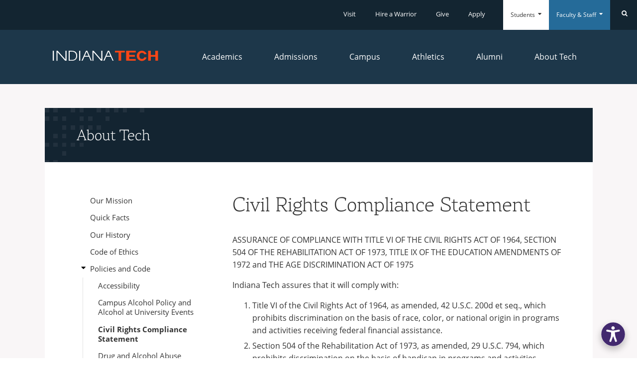

--- FILE ---
content_type: text/html; charset=UTF-8
request_url: https://www.indianatech.edu/about/policies/civil-rights-compliance-statement/
body_size: 9635
content:
<!DOCTYPE html><html lang="en-US"><head><title>Civil Rights Compliance Statement – Indiana Tech</title><meta http-equiv="X-UA-Compatible" content="IE=edge,chrome=1"><meta name="viewport" content="width=device-width, initial-scale=1.0"><link rel="shortcut icon" href="https://www.indianatech.edu/wp-content/themes/beckyb/img/favicon.ico" /><link rel="apple-touch-icon" sizes="152x152" href="https://www.indianatech.edu/wp-content/themes/beckyb/img/favicon-152x152.png" /><meta name='robots' content='index, follow, max-image-preview:large, max-snippet:-1, max-video-preview:-1' /><link rel="canonical" href="https://www.indianatech.edu/about/policies/civil-rights-compliance-statement/" /><meta name="twitter:label1" content="Est. reading time" /><meta name="twitter:data1" content="2 minutes" /> <script type="application/ld+json" class="yoast-schema-graph">{"@context":"https://schema.org","@graph":[{"@type":"WebPage","@id":"https://www.indianatech.edu/about/policies/civil-rights-compliance-statement/","url":"https://www.indianatech.edu/about/policies/civil-rights-compliance-statement/","name":"Civil Rights Compliance Statement - Indiana Tech","isPartOf":{"@id":"https://www.indianatech.edu/#website"},"datePublished":"2016-07-11T17:13:48+00:00","dateModified":"2024-02-28T20:32:42+00:00","breadcrumb":{"@id":"https://www.indianatech.edu/about/policies/civil-rights-compliance-statement/#breadcrumb"},"inLanguage":"en-US","potentialAction":[{"@type":"ReadAction","target":["https://www.indianatech.edu/about/policies/civil-rights-compliance-statement/"]}]},{"@type":"BreadcrumbList","@id":"https://www.indianatech.edu/about/policies/civil-rights-compliance-statement/#breadcrumb","itemListElement":[{"@type":"ListItem","position":1,"name":"About Tech","item":"https://www.indianatech.edu/about/"},{"@type":"ListItem","position":2,"name":"Policies and Code","item":"https://www.indianatech.edu/about/policies/"},{"@type":"ListItem","position":3,"name":"Civil Rights Compliance Statement"}]},{"@type":"WebSite","@id":"https://www.indianatech.edu/#website","url":"https://www.indianatech.edu/","name":"Indiana Tech","description":"","potentialAction":[{"@type":"SearchAction","target":{"@type":"EntryPoint","urlTemplate":"https://www.indianatech.edu/?s={search_term_string}"},"query-input":{"@type":"PropertyValueSpecification","valueRequired":true,"valueName":"search_term_string"}}],"inLanguage":"en-US"}]}</script><link rel="alternate" title="oEmbed (JSON)" type="application/json+oembed" href="https://www.indianatech.edu/wp-json/oembed/1.0/embed?url=https%3A%2F%2Fwww.indianatech.edu%2Fabout%2Fpolicies%2Fcivil-rights-compliance-statement%2F" /><link rel="alternate" title="oEmbed (XML)" type="text/xml+oembed" href="https://www.indianatech.edu/wp-json/oembed/1.0/embed?url=https%3A%2F%2Fwww.indianatech.edu%2Fabout%2Fpolicies%2Fcivil-rights-compliance-statement%2F&#038;format=xml" /><style id='wp-img-auto-sizes-contain-inline-css' type='text/css'>img:is([sizes=auto i],[sizes^="auto," i]){contain-intrinsic-size:3000px 1500px}</style><link rel='stylesheet' id='wp-block-library-css' href='https://www.indianatech.edu/wp-includes/css/dist/block-library/style.min.css?ver=6.9' type='text/css' media='all' /><style id='global-styles-inline-css' type='text/css'>:root{--wp--preset--aspect-ratio--square:1;--wp--preset--aspect-ratio--4-3:4/3;--wp--preset--aspect-ratio--3-4:3/4;--wp--preset--aspect-ratio--3-2:3/2;--wp--preset--aspect-ratio--2-3:2/3;--wp--preset--aspect-ratio--16-9:16/9;--wp--preset--aspect-ratio--9-16:9/16;--wp--preset--color--black:#000;--wp--preset--color--cyan-bluish-gray:#abb8c3;--wp--preset--color--white:#fff;--wp--preset--color--pale-pink:#f78da7;--wp--preset--color--vivid-red:#cf2e2e;--wp--preset--color--luminous-vivid-orange:#ff6900;--wp--preset--color--luminous-vivid-amber:#fcb900;--wp--preset--color--light-green-cyan:#7bdcb5;--wp--preset--color--vivid-green-cyan:#00d084;--wp--preset--color--pale-cyan-blue:#8ed1fc;--wp--preset--color--vivid-cyan-blue:#0693e3;--wp--preset--color--vivid-purple:#9b51e0;--wp--preset--color--warm-gray:#393939;--wp--preset--color--dark-gray:#797D83;--wp--preset--color--smoke-gray:#BBBCBC;--wp--preset--color--fog-gray:#DFE1DF;--wp--preset--color--fog-gray-shade:#CFD3CF;--wp--preset--color--warm-fog-gray:#E1DFE1;--wp--preset--color--mist-gray:#F4F4F4;--wp--preset--color--off-white:#F9F6F7;--wp--preset--color--bold-orange:#FA4616;--wp--preset--color--tech-orange:#F26722;--wp--preset--color--light-orange:#F7921D;--wp--preset--color--indigo-gray:#1E384C;--wp--preset--color--indigo-gray-shade:#132531;--wp--preset--color--plum:#691240;--wp--preset--color--plum-shade:#530E34;--wp--preset--color--dark-blue:#0D4B77;--wp--preset--color--dark-blue-shade:#0A3353;--wp--preset--color--bright-blue:#3498DB;--wp--preset--color--bright-blue-shade:#256B99;--wp--preset--color--rust:#A42523;--wp--preset--color--rust-shade:#841D1B;--wp--preset--color--sea-green:#008071;--wp--preset--color--seafoam-green:#60C5BE;--wp--preset--color--sea-green-shade:#00665B;--wp--preset--color--warm-yellow:#FFB12E;--wp--preset--color--warm-yellow-shade:#ca902c;--wp--preset--gradient--vivid-cyan-blue-to-vivid-purple:linear-gradient(135deg,rgb(6,147,227) 0%,rgb(155,81,224) 100%);--wp--preset--gradient--light-green-cyan-to-vivid-green-cyan:linear-gradient(135deg,rgb(122,220,180) 0%,rgb(0,208,130) 100%);--wp--preset--gradient--luminous-vivid-amber-to-luminous-vivid-orange:linear-gradient(135deg,rgb(252,185,0) 0%,rgb(255,105,0) 100%);--wp--preset--gradient--luminous-vivid-orange-to-vivid-red:linear-gradient(135deg,rgb(255,105,0) 0%,rgb(207,46,46) 100%);--wp--preset--gradient--very-light-gray-to-cyan-bluish-gray:linear-gradient(135deg,rgb(238,238,238) 0%,rgb(169,184,195) 100%);--wp--preset--gradient--cool-to-warm-spectrum:linear-gradient(135deg,rgb(74,234,220) 0%,rgb(151,120,209) 20%,rgb(207,42,186) 40%,rgb(238,44,130) 60%,rgb(251,105,98) 80%,rgb(254,248,76) 100%);--wp--preset--gradient--blush-light-purple:linear-gradient(135deg,rgb(255,206,236) 0%,rgb(152,150,240) 100%);--wp--preset--gradient--blush-bordeaux:linear-gradient(135deg,rgb(254,205,165) 0%,rgb(254,45,45) 50%,rgb(107,0,62) 100%);--wp--preset--gradient--luminous-dusk:linear-gradient(135deg,rgb(255,203,112) 0%,rgb(199,81,192) 50%,rgb(65,88,208) 100%);--wp--preset--gradient--pale-ocean:linear-gradient(135deg,rgb(255,245,203) 0%,rgb(182,227,212) 50%,rgb(51,167,181) 100%);--wp--preset--gradient--electric-grass:linear-gradient(135deg,rgb(202,248,128) 0%,rgb(113,206,126) 100%);--wp--preset--gradient--midnight:linear-gradient(135deg,rgb(2,3,129) 0%,rgb(40,116,252) 100%);--wp--preset--font-size--small:13px;--wp--preset--font-size--medium:20px;--wp--preset--font-size--large:36px;--wp--preset--font-size--x-large:42px;--wp--preset--spacing--20:0.44rem;--wp--preset--spacing--30:0.67rem;--wp--preset--spacing--40:1rem;--wp--preset--spacing--50:1.5rem;--wp--preset--spacing--60:2.25rem;--wp--preset--spacing--70:3.38rem;--wp--preset--spacing--80:5.06rem;--wp--preset--shadow--natural:6px 6px 9px rgba(0, 0, 0, 0.2);--wp--preset--shadow--deep:12px 12px 50px rgba(0, 0, 0, 0.4);--wp--preset--shadow--sharp:6px 6px 0px rgba(0, 0, 0, 0.2);--wp--preset--shadow--outlined:6px 6px 0px -3px rgb(255, 255, 255), 6px 6px rgb(0, 0, 0);--wp--preset--shadow--crisp:6px 6px 0px rgb(0,0,0)}:root{--wp--style--global--content-size:1281px;--wp--style--global--wide-size:1281px}:where(body){margin:0}.wp-site-blocks>.alignleft{float:left;margin-right:2em}.wp-site-blocks>.alignright{float:right;margin-left:2em}.wp-site-blocks>.aligncenter{justify-content:center;margin-left:auto;margin-right:auto}:where(.is-layout-flex){gap:0.5em}:where(.is-layout-grid){gap:0.5em}.is-layout-flow>.alignleft{float:left;margin-inline-start:0;margin-inline-end:2em}.is-layout-flow>.alignright{float:right;margin-inline-start:2em;margin-inline-end:0}.is-layout-flow>.aligncenter{margin-left:auto !important;margin-right:auto !important}.is-layout-constrained>.alignleft{float:left;margin-inline-start:0;margin-inline-end:2em}.is-layout-constrained>.alignright{float:right;margin-inline-start:2em;margin-inline-end:0}.is-layout-constrained>.aligncenter{margin-left:auto !important;margin-right:auto !important}.is-layout-constrained>:where(:not(.alignleft):not(.alignright):not(.alignfull)){max-width:var(--wp--style--global--content-size);margin-left:auto !important;margin-right:auto !important}.is-layout-constrained>.alignwide{max-width:var(--wp--style--global--wide-size)}body .is-layout-flex{display:flex}.is-layout-flex{flex-wrap:wrap;align-items:center}.is-layout-flex>:is(*,div){margin:0}body .is-layout-grid{display:grid}.is-layout-grid>:is(*,div){margin:0}body{padding-top:0px;padding-right:0px;padding-bottom:0px;padding-left:0px}a:where(:not(.wp-element-button)){text-decoration:underline}:root :where(.wp-element-button,.wp-block-button__link){background-color:#32373c;border-width:0;color:#fff;font-family:inherit;font-size:inherit;font-style:inherit;font-weight:inherit;letter-spacing:inherit;line-height:inherit;padding-top:calc(0.667em+2px);padding-right:calc(1.333em+2px);padding-bottom:calc(0.667em+2px);padding-left:calc(1.333em+2px);text-decoration:none;text-transform:inherit}.has-black-color{color:var(--wp--preset--color--black) !important}.has-cyan-bluish-gray-color{color:var(--wp--preset--color--cyan-bluish-gray) !important}.has-white-color{color:var(--wp--preset--color--white) !important}.has-pale-pink-color{color:var(--wp--preset--color--pale-pink) !important}.has-vivid-red-color{color:var(--wp--preset--color--vivid-red) !important}.has-luminous-vivid-orange-color{color:var(--wp--preset--color--luminous-vivid-orange) !important}.has-luminous-vivid-amber-color{color:var(--wp--preset--color--luminous-vivid-amber) !important}.has-light-green-cyan-color{color:var(--wp--preset--color--light-green-cyan) !important}.has-vivid-green-cyan-color{color:var(--wp--preset--color--vivid-green-cyan) !important}.has-pale-cyan-blue-color{color:var(--wp--preset--color--pale-cyan-blue) !important}.has-vivid-cyan-blue-color{color:var(--wp--preset--color--vivid-cyan-blue) !important}.has-vivid-purple-color{color:var(--wp--preset--color--vivid-purple) !important}.has-warm-gray-color{color:var(--wp--preset--color--warm-gray) !important}.has-dark-gray-color{color:var(--wp--preset--color--dark-gray) !important}.has-smoke-gray-color{color:var(--wp--preset--color--smoke-gray) !important}.has-fog-gray-color{color:var(--wp--preset--color--fog-gray) !important}.has-fog-gray-shade-color{color:var(--wp--preset--color--fog-gray-shade) !important}.has-warm-fog-gray-color{color:var(--wp--preset--color--warm-fog-gray) !important}.has-mist-gray-color{color:var(--wp--preset--color--mist-gray) !important}.has-off-white-color{color:var(--wp--preset--color--off-white) !important}.has-bold-orange-color{color:var(--wp--preset--color--bold-orange) !important}.has-tech-orange-color{color:var(--wp--preset--color--tech-orange) !important}.has-light-orange-color{color:var(--wp--preset--color--light-orange) !important}.has-indigo-gray-color{color:var(--wp--preset--color--indigo-gray) !important}.has-indigo-gray-shade-color{color:var(--wp--preset--color--indigo-gray-shade) !important}.has-plum-color{color:var(--wp--preset--color--plum) !important}.has-plum-shade-color{color:var(--wp--preset--color--plum-shade) !important}.has-dark-blue-color{color:var(--wp--preset--color--dark-blue) !important}.has-dark-blue-shade-color{color:var(--wp--preset--color--dark-blue-shade) !important}.has-bright-blue-color{color:var(--wp--preset--color--bright-blue) !important}.has-bright-blue-shade-color{color:var(--wp--preset--color--bright-blue-shade) !important}.has-rust-color{color:var(--wp--preset--color--rust) !important}.has-rust-shade-color{color:var(--wp--preset--color--rust-shade) !important}.has-sea-green-color{color:var(--wp--preset--color--sea-green) !important}.has-seafoam-green-color{color:var(--wp--preset--color--seafoam-green) !important}.has-sea-green-shade-color{color:var(--wp--preset--color--sea-green-shade) !important}.has-warm-yellow-color{color:var(--wp--preset--color--warm-yellow) !important}.has-warm-yellow-shade-color{color:var(--wp--preset--color--warm-yellow-shade) !important}.has-black-background-color{background-color:var(--wp--preset--color--black) !important}.has-cyan-bluish-gray-background-color{background-color:var(--wp--preset--color--cyan-bluish-gray) !important}.has-white-background-color{background-color:var(--wp--preset--color--white) !important}.has-pale-pink-background-color{background-color:var(--wp--preset--color--pale-pink) !important}.has-vivid-red-background-color{background-color:var(--wp--preset--color--vivid-red) !important}.has-luminous-vivid-orange-background-color{background-color:var(--wp--preset--color--luminous-vivid-orange) !important}.has-luminous-vivid-amber-background-color{background-color:var(--wp--preset--color--luminous-vivid-amber) !important}.has-light-green-cyan-background-color{background-color:var(--wp--preset--color--light-green-cyan) !important}.has-vivid-green-cyan-background-color{background-color:var(--wp--preset--color--vivid-green-cyan) !important}.has-pale-cyan-blue-background-color{background-color:var(--wp--preset--color--pale-cyan-blue) !important}.has-vivid-cyan-blue-background-color{background-color:var(--wp--preset--color--vivid-cyan-blue) !important}.has-vivid-purple-background-color{background-color:var(--wp--preset--color--vivid-purple) !important}.has-warm-gray-background-color{background-color:var(--wp--preset--color--warm-gray) !important}.has-dark-gray-background-color{background-color:var(--wp--preset--color--dark-gray) !important}.has-smoke-gray-background-color{background-color:var(--wp--preset--color--smoke-gray) !important}.has-fog-gray-background-color{background-color:var(--wp--preset--color--fog-gray) !important}.has-fog-gray-shade-background-color{background-color:var(--wp--preset--color--fog-gray-shade) !important}.has-warm-fog-gray-background-color{background-color:var(--wp--preset--color--warm-fog-gray) !important}.has-mist-gray-background-color{background-color:var(--wp--preset--color--mist-gray) !important}.has-off-white-background-color{background-color:var(--wp--preset--color--off-white) !important}.has-bold-orange-background-color{background-color:var(--wp--preset--color--bold-orange) !important}.has-tech-orange-background-color{background-color:var(--wp--preset--color--tech-orange) !important}.has-light-orange-background-color{background-color:var(--wp--preset--color--light-orange) !important}.has-indigo-gray-background-color{background-color:var(--wp--preset--color--indigo-gray) !important}.has-indigo-gray-shade-background-color{background-color:var(--wp--preset--color--indigo-gray-shade) !important}.has-plum-background-color{background-color:var(--wp--preset--color--plum) !important}.has-plum-shade-background-color{background-color:var(--wp--preset--color--plum-shade) !important}.has-dark-blue-background-color{background-color:var(--wp--preset--color--dark-blue) !important}.has-dark-blue-shade-background-color{background-color:var(--wp--preset--color--dark-blue-shade) !important}.has-bright-blue-background-color{background-color:var(--wp--preset--color--bright-blue) !important}.has-bright-blue-shade-background-color{background-color:var(--wp--preset--color--bright-blue-shade) !important}.has-rust-background-color{background-color:var(--wp--preset--color--rust) !important}.has-rust-shade-background-color{background-color:var(--wp--preset--color--rust-shade) !important}.has-sea-green-background-color{background-color:var(--wp--preset--color--sea-green) !important}.has-seafoam-green-background-color{background-color:var(--wp--preset--color--seafoam-green) !important}.has-sea-green-shade-background-color{background-color:var(--wp--preset--color--sea-green-shade) !important}.has-warm-yellow-background-color{background-color:var(--wp--preset--color--warm-yellow) !important}.has-warm-yellow-shade-background-color{background-color:var(--wp--preset--color--warm-yellow-shade) !important}.has-black-border-color{border-color:var(--wp--preset--color--black) !important}.has-cyan-bluish-gray-border-color{border-color:var(--wp--preset--color--cyan-bluish-gray) !important}.has-white-border-color{border-color:var(--wp--preset--color--white) !important}.has-pale-pink-border-color{border-color:var(--wp--preset--color--pale-pink) !important}.has-vivid-red-border-color{border-color:var(--wp--preset--color--vivid-red) !important}.has-luminous-vivid-orange-border-color{border-color:var(--wp--preset--color--luminous-vivid-orange) !important}.has-luminous-vivid-amber-border-color{border-color:var(--wp--preset--color--luminous-vivid-amber) !important}.has-light-green-cyan-border-color{border-color:var(--wp--preset--color--light-green-cyan) !important}.has-vivid-green-cyan-border-color{border-color:var(--wp--preset--color--vivid-green-cyan) !important}.has-pale-cyan-blue-border-color{border-color:var(--wp--preset--color--pale-cyan-blue) !important}.has-vivid-cyan-blue-border-color{border-color:var(--wp--preset--color--vivid-cyan-blue) !important}.has-vivid-purple-border-color{border-color:var(--wp--preset--color--vivid-purple) !important}.has-warm-gray-border-color{border-color:var(--wp--preset--color--warm-gray) !important}.has-dark-gray-border-color{border-color:var(--wp--preset--color--dark-gray) !important}.has-smoke-gray-border-color{border-color:var(--wp--preset--color--smoke-gray) !important}.has-fog-gray-border-color{border-color:var(--wp--preset--color--fog-gray) !important}.has-fog-gray-shade-border-color{border-color:var(--wp--preset--color--fog-gray-shade) !important}.has-warm-fog-gray-border-color{border-color:var(--wp--preset--color--warm-fog-gray) !important}.has-mist-gray-border-color{border-color:var(--wp--preset--color--mist-gray) !important}.has-off-white-border-color{border-color:var(--wp--preset--color--off-white) !important}.has-bold-orange-border-color{border-color:var(--wp--preset--color--bold-orange) !important}.has-tech-orange-border-color{border-color:var(--wp--preset--color--tech-orange) !important}.has-light-orange-border-color{border-color:var(--wp--preset--color--light-orange) !important}.has-indigo-gray-border-color{border-color:var(--wp--preset--color--indigo-gray) !important}.has-indigo-gray-shade-border-color{border-color:var(--wp--preset--color--indigo-gray-shade) !important}.has-plum-border-color{border-color:var(--wp--preset--color--plum) !important}.has-plum-shade-border-color{border-color:var(--wp--preset--color--plum-shade) !important}.has-dark-blue-border-color{border-color:var(--wp--preset--color--dark-blue) !important}.has-dark-blue-shade-border-color{border-color:var(--wp--preset--color--dark-blue-shade) !important}.has-bright-blue-border-color{border-color:var(--wp--preset--color--bright-blue) !important}.has-bright-blue-shade-border-color{border-color:var(--wp--preset--color--bright-blue-shade) !important}.has-rust-border-color{border-color:var(--wp--preset--color--rust) !important}.has-rust-shade-border-color{border-color:var(--wp--preset--color--rust-shade) !important}.has-sea-green-border-color{border-color:var(--wp--preset--color--sea-green) !important}.has-seafoam-green-border-color{border-color:var(--wp--preset--color--seafoam-green) !important}.has-sea-green-shade-border-color{border-color:var(--wp--preset--color--sea-green-shade) !important}.has-warm-yellow-border-color{border-color:var(--wp--preset--color--warm-yellow) !important}.has-warm-yellow-shade-border-color{border-color:var(--wp--preset--color--warm-yellow-shade) !important}.has-vivid-cyan-blue-to-vivid-purple-gradient-background{background:var(--wp--preset--gradient--vivid-cyan-blue-to-vivid-purple) !important}.has-light-green-cyan-to-vivid-green-cyan-gradient-background{background:var(--wp--preset--gradient--light-green-cyan-to-vivid-green-cyan) !important}.has-luminous-vivid-amber-to-luminous-vivid-orange-gradient-background{background:var(--wp--preset--gradient--luminous-vivid-amber-to-luminous-vivid-orange) !important}.has-luminous-vivid-orange-to-vivid-red-gradient-background{background:var(--wp--preset--gradient--luminous-vivid-orange-to-vivid-red) !important}.has-very-light-gray-to-cyan-bluish-gray-gradient-background{background:var(--wp--preset--gradient--very-light-gray-to-cyan-bluish-gray) !important}.has-cool-to-warm-spectrum-gradient-background{background:var(--wp--preset--gradient--cool-to-warm-spectrum) !important}.has-blush-light-purple-gradient-background{background:var(--wp--preset--gradient--blush-light-purple) !important}.has-blush-bordeaux-gradient-background{background:var(--wp--preset--gradient--blush-bordeaux) !important}.has-luminous-dusk-gradient-background{background:var(--wp--preset--gradient--luminous-dusk) !important}.has-pale-ocean-gradient-background{background:var(--wp--preset--gradient--pale-ocean) !important}.has-electric-grass-gradient-background{background:var(--wp--preset--gradient--electric-grass) !important}.has-midnight-gradient-background{background:var(--wp--preset--gradient--midnight) !important}.has-small-font-size{font-size:var(--wp--preset--font-size--small) !important}.has-medium-font-size{font-size:var(--wp--preset--font-size--medium) !important}.has-large-font-size{font-size:var(--wp--preset--font-size--large) !important}.has-x-large-font-size{font-size:var(--wp--preset--font-size--x-large) !important}:where(.wp-block-post-template.is-layout-flex){gap:1.25em}:where(.wp-block-post-template.is-layout-grid){gap:1.25em}:where(.wp-block-term-template.is-layout-flex){gap:1.25em}:where(.wp-block-term-template.is-layout-grid){gap:1.25em}:where(.wp-block-columns.is-layout-flex){gap:2em}:where(.wp-block-columns.is-layout-grid){gap:2em}:root :where(.wp-block-pullquote){font-size:1.5em;line-height:1.6}</style><link rel='stylesheet' id='main-css' href='https://www.indianatech.edu/wp-content/themes/beckyb/style.min.css?ver=1768940207' type='text/css' media='all' /><link rel="https://api.w.org/" href="https://www.indianatech.edu/wp-json/" /><link rel="alternate" title="JSON" type="application/json" href="https://www.indianatech.edu/wp-json/wp/v2/pages/131796" /><link rel="EditURI" type="application/rsd+xml" title="RSD" href="https://www.indianatech.edu/xmlrpc.php?rsd" /><meta name="generator" content="WordPress 6.9" /><link rel='shortlink' href='https://www.indianatech.edu/?p=131796' /> <script>if(!/bot|crawler|spider|crawling/.test(navigator.userAgent))
(function(w,d,s,l,i){w[l]=w[l]||[];w[l].push({'gtm.start':new Date().getTime(),event:'gtm.js'});var f=d.getElementsByTagName(s)[0],j=d.createElement(s),dl=l!='dataLayer'?'&l='+l:'';j.async=true;j.src='https://www.googletagmanager.com/gtm.js?id='+i+dl;f.parentNode.insertBefore(j,f);})(window,document,'script','dataLayer','GTM-WG5PG7');</script>  <!--[if lte IE 8]> <script src="https://oss.maxcdn.com/html5shiv/3.7.3/html5shiv.min.js"></script> <![endif]--></head><body class="wp-singular page-template-default page page-id-131796 page-child parent-pageid-41 wp-theme-beckyb indiana-tech"><div class="no-slip"><header><a href="#skip-navigation" class="sr-only">Skip Navigation</a><div class="header"><section class="dashboard faculty-dashboard link-group" data-link-group="faculty" data-toggle-group=".dashboard" aria-hidden="true"><div class="container"><div class="dashboard-button-container"> <button type="button" class="dashboard-button toggle" data-toggle=".faculty-dashboard" data-toggle-hides=".faculty-dashboard" aria-expanded="false"> <span class="fa fa-times"></span> Close </button></div><div class="link-set"><h2>Resources</h2><ul><li><a href="https://paycom.com" rel="noopener">Paycom Portal</a></li><li><a href="https://indianatechedu.sharepoint.com" rel="noopener">Foresite</a></li><li><a href="https://www.aaiscloud.com/IndianaTech/" rel="noopener">Room Scheduling</a></li><li><a href="https://registrar.indianatech.edu/calendar/">Academic Calendar</a></li><li><a href="https://hr.indianatech.edu/">Human Resources</a></li><li><a href="https://cm.maxient.com/reporting.php?IndianaTech">Maxient Reporting Forms</a></li></ul></div><div class="icon-set"> <a href="https://indianatech.instructure.com" rel="noopener"> <img data-src="https://www.indianatech.edu/wp-content/themes/beckyb/img/dashboard/canvas-inverted.svg" alt="Canvas" width="131" height="33" /> </a> <a href="https://m365.cloud.microsoft/apps/" rel="noopener"> <img data-src="https://www.indianatech.edu/wp-content/themes/beckyb/img/dashboard/office-365-inverted.svg" alt="Office 365" width="133" height="29" /> </a> <a href="https://my.indianatech.edu" rel="noopener"> <img data-src="https://www.indianatech.edu/wp-content/themes/beckyb/img/dashboard/my.indianatech-inverted.svg" alt="my.indianatech.edu" width="186" height="21" /> </a> <a href="https://letmein.indianatech.edu/_layouts/PG/login.aspx?ReturnUrl=%2f" rel="noopener"> <img data-src="https://www.indianatech.edu/wp-content/themes/beckyb/img/dashboard/letmein-inverted.svg" alt="Let Me In" width="186" height="28" /> </a></div><div class="clear visible-xs"></div><div class="link-set"><h2>Quick Links</h2><ul><li><a href="https://anywhere.indianatech.edu" rel="noopener">Anywhere</a></li><li><a id="faculty:Warrior-Dollars" href="https://oneweb.indianatech.edu/" rel="noopener">Warrior Dollars</a></li><li><a href="https://hr.indianatech.edu/current-warriors/tech-salutes/">Employee Recognition</a></li><li><a href="https://safety.indianatech.edu/safety-measures/student-emergencies/">Emergencies, Crisis Response, <br>Title IX&nbsp;&amp;&nbsp;Reporting</a></li><li><a href="https://hr.indianatech.edu/current-warriors/resources/ethics-hotline/">Ethics Hotline</a></li></ul></div><div class="link-set"><h2>Support</h2><ul><li><a href="https://facilities.indianatech.edu/services/">Maintenance Services and Support</a></li><li><a href="https://sustainability.indianatech.edu/recycling/">Recycling</a></li><li><a href="https://its.indianatech.edu">IT Services &amp; Support</a></li></ul></div><div class="clear"></div></div></section><section class="dashboard student-dashboard link-group" data-link-group="students" data-toggle-group=".dashboard" aria-hidden="true"><div class="container"><div class="dashboard-button-container"> <button type="button" class="dashboard-button toggle" data-toggle=".student-dashboard" data-toggle-hides=".student-dashboard" aria-expanded="false"> <span class="fa fa-times"></span> Close </button></div><div class="link-set"><h2>Resources</h2><ul><li><a href="https://library.indianatech.edu">McMillen Library</a></li><li><a href="https://library.indianatech.edu/databases/">Articles &amp; Databases</a></li><li><a href="https://registrar.indianatech.edu/calendar/">Academic Calendar</a></li><li><a href="https://www.indianatech.edu/about/policies/">Policies</a></li><li><a href="https://registrar.indianatech.edu">University Registrar</a></li><li><a href="https://careercenter.indianatech.edu">Career Services</a></li></ul></div><div class="icon-set"> <a href="https://indianatech.instructure.com" rel="noopener"> <img data-src="https://www.indianatech.edu/wp-content/themes/beckyb/img/dashboard/canvas.svg" alt="Canvas" width="131" height="33" /> </a> <a href="https://m365.cloud.microsoft/apps/" rel="noopener"> <img data-src="https://www.indianatech.edu/wp-content/themes/beckyb/img/dashboard/office-365.svg" alt="Office 365" width="133" height="29" /> </a> <a href="https://my.indianatech.edu" rel="noopener"> <img data-src="https://www.indianatech.edu/wp-content/themes/beckyb/img/dashboard/my.indianatech.svg" alt="my.indianatech.edu" width="186" height="21" /> </a> <a href="https://letmein.indianatech.edu/_layouts/PG/login.aspx?ReturnUrl=%2f" rel="noopener"> <img data-src="https://www.indianatech.edu/wp-content/themes/beckyb/img/dashboard/letmein.svg" alt="Let Me In" width="186" height="28" /> </a></div><div class="clear visible-xs"></div><div class="link-set"><h2>Quick Links</h2><ul><li><a href="https://oneweb.indianatech.edu/" rel="noopener">Warrior Dollars</a></li><li><a href="https://financialservices.indianatech.edu/payment/">Make a Payment</a></li><li><a href="https://www.indianatech.edu/life/wellness-clinic/">Wellness Clinic</a></li><li><a href="https://safety.indianatech.edu/safety-measures/student-emergencies/">Emergencies, Crisis Response, <br>Title IX&nbsp;&amp;&nbsp;Reporting</a></li></ul></div><div class="link-set"><h2>Support</h2><ul><li><a href="https://studentsuccess.indianatech.edu">Student Success</a></li><li><a href="https://www.indianatech.edu/writing-center">The Writing Center</a></li><li><a href="https://win.indianatech.edu">Warrior Information Network</a></li><li><a href="https://facilities.indianatech.edu/services/">Maintenance Services and Support</a></li><li><a href="https://its.indianatech.edu">IT Services &amp; Support</a></li></ul></div><div class="clear"></div></div></section><section class="quicksearch"><form class="header-search-form" method="GET" action="https://www.indianatech.edu/search/" autocomplete="off"> <input type="hidden" autocomplete="off" /> <input type="text" id="quicksearch-input" class="search-box" aria-label="search" placeholder="Search" name="q" value="" /><div id="quicksearch-output"></div> <button type="button" class="quicksearch-close toggle" data-toggle=".quicksearch"> <span class="sr-only">close</span> <svg width="24px" height="24px" viewBox="0 0 24 24" version="1.1" xmlns="https://www.w3.org/2000/svg" xmlns:xlink="https://www.w3.org/1999/xlink"> <path d="M2,2 L22,22 M22,2 L2,22" stroke="#FFF" stroke-width="2"></path> </svg> </button></form></section><div class="sub-nav-wrapper" height="60px"><nav class="sub-nav" aria-label="Global Nav"><ul><li class="hidden-xs"><a href="https://admissions.indianatech.edu/visit/">Visit</a></li><li class="hidden-xs"><a href="https://app.joinhandshake.com/login?requested_authentication_method=standard" rel="noopener">Hire a Warrior</a></li><li class="hidden-xs"><a href="https://giving.indianatech.edu">Give</a></li><li class="hidden-xs"><a href="https://www.indianatech.edu/apply/">Apply</a></li><li class="white space-left" id="student-dashboard-toggle"> <a href="#" class="toggle" data-toggle=".student-dashboard" aria-expanded="false"> Students <span class="fa fa-caret-down"></span> </a></li><li class="light-blue"> <a href="#" class="toggle" data-toggle=".faculty-dashboard" aria-expanded="false"> Faculty &amp; Staff <span class="fa fa-caret-down"></span> </a></li><li class="search-nav-item"> <button type="button" class="search-toggle toggle" data-toggle=".quicksearch" aria-label="Search"> <span class="fa fa-search">&#65279;</span><span class="sr-only">Search</span> </button></li></ul></nav><div class="clear"></div></div><div class="clear"></div><div class="main-nav-wrapper"><div class="container"><div class="logo"> <a href="https://www.indianatech.edu/"> <img src="https://www.indianatech.edu/wp-content/themes/beckyb/img/techlogo.svg" alt="Indiana Tech Logo" width="212" height="21" /> </a></div> <button type="button" class="menu-toggle toggle visible-xs" data-toggle=".main-nav" data-toggle-hides=".main-nav"> <span class="sr-only">toggle main menu</span> <svg width="20px" height="20" viewBox="-1 -1 25 25" version="1.1" xmlns="https://www.w3.org/2000/svg" xmlns:xlink="https://www.w3.org/1999/xlink"> <g id="Group" class="0" transform="translate(0.000000, 1.000000)" stroke="#ffffff" stroke-width="3"> <path class="top-bar bar" d="M0,1 L20,1" id="Path"></path> <path class="middle-bar bar" d="M0,11 L20,11" id="Path-Copy"></path> <path class="bottom-bar bar" d="M0,21 L20,21" id="Path-Copy-2"></path> </g> </svg> </button><nav class="main-nav" data-toggle-group=".main-nav" aria-label="Main Nav"><ul class="main-nav-list"><li class="main-nav-item academics-menu link-group" data-toggle-group=".main-nav-item" aria-expanded="false" data-link-group="academics"> <a href="https://academics.indianatech.edu/" class="nav-dropdown toggle touchable" data-toggle=".academics-menu" data-toggle-hides=".menu" data-toggle-width="767">Academics <span class="fa fa-caret-down pull-right visible-xs">&#65279;</span> <span class="fa fa-chevron-right pull-right visible-xs toggle-stop"><span class="sr-only">Visit Site</span></span> </a><div class="menu"><div class="main-nav-home-link"> <a href="https://academics.indianatech.edu/">Academics Home <span class="fa fa-caret-right"></span></a><div class="clear"></div></div><div class="link-col"><h2>Areas of Study</h2><ul><li><a href="https://academics.indianatech.edu/programs/#undergrad">Undergraduate</a></li><li><a href="https://academics.indianatech.edu/programs/#grad">Graduate</a></li><li><a href="https://academics.indianatech.edu/programs/?level=Doctoral">Doctoral</a></li><li><a href="https://academics.indianatech.edu/pathways/certificates/">Certificates</a></li></ul></div><div class="link-col"><h2>Academic Resources</h2><ul><li><a href="https://catalog.indianatech.edu">Academic Catalog</a></li><li><a href="https://registrar.indianatech.edu/calendars/">Academic Calendars</a></li><li><a href="https://registrar.indianatech.edu/current-students/schedules/">Schedule of Classes</a></li><li><a href="https://registrar.indianatech.edu">Registrar</a></li><li><a href="https://academics.indianatech.edu/academic-affairs/accreditation/">Accreditation</a></li></ul></div><div class="cta-col"> <a class="call-to-action" href="https://academics.indianatech.edu/programs/" style="padding-bottom: 64.264264264264%;"> <img class="img-responsive" data-src="https://www.indianatech.edu/wp-content/uploads/academics-menu.jpg" alt="Professor Lugar-Brettin with Students" role="presentation" width="333" height="214" /> <span class="cta-tag">Explore Programs &nbsp;<span class="fa fa-link-out"></span></span> </a></div></div></li><li class="main-nav-item admissions-menu link-group" data-toggle-group=".main-nav-item" aria-expanded="false" data-link-group="admissions"> <a href="https://www.indianatech.edu/admission/" class="nav-dropdown toggle touchable" data-toggle=".admissions-menu" data-toggle-hides=".menu" data-toggle-width="767">Admissions <span class="fa fa-caret-down pull-right visible-xs">&#65279;</span> <span class="fa fa-chevron-right pull-right visible-xs toggle-stop"><span class="sr-only">Visit Site</span></span> </a><div class="menu"><div class="main-nav-home-link"> <a href="https://www.indianatech.edu/admission/">Admissions Home <span class="fa fa-caret-right"></span></a><div class="clear"></div></div><div class="link-col"><h2>Departments</h2><ul><li><a href="https://admissions.indianatech.edu">On-campus</a></li><li><a href="https://online.indianatech.edu">Adult &amp; Online</a></li><li><a href="https://international.indianatech.edu">International</a></li><li><a href="https://www.indianatech.edu/doctoral">Doctoral</a></li><li><a href="https://military.indianatech.edu">Military and Veterans</a></li><li><a href="https://www.indianatech.edu/transfer">Transfer Students</a></li></ul></div><div class="link-col"><h2>Costs &amp; Aid</h2><ul><li><a href="https://financialservices.indianatech.edu/costs/">Tuition &amp; Fees</a></li><li><a href="https://financialservices.indianatech.edu/scholarships/">Financial Aid &amp; Scholarships</a></li></ul></div><div class="cta-col"> <a class="call-to-action" href="https://www.indianatech.edu/apply/" style="padding-bottom: 64.264264264264%;"> <img class="img-responsive" data-src="https://www.indianatech.edu/wp-content/uploads/spring-bling-fling-t-shirts.jpg" alt="Girls laughing at Spring Bling Fling" role="presentation" width="333" height="214" /> <span class="cta-tag">Apply &nbsp;<span class="fa fa-link-out"></span></span> </a></div></div></li><li class="main-nav-item campus-menu link-group" data-toggle-group=".main-nav-item" aria-expanded="false" data-link-group="campus"> <a href="https://www.indianatech.edu/life/" class="nav-dropdown toggle touchable" data-toggle=".campus-menu" data-toggle-hides=".menu" data-toggle-width="767">Campus <span class="fa fa-caret-down pull-right visible-xs">&#65279;</span> <span class="fa fa-chevron-right pull-right visible-xs toggle-stop"><span class="sr-only">Visit Site</span></span> </a><div class="menu"><div class="main-nav-home-link"> <a href="https://www.indianatech.edu/life/">Campus Home <span class="fa fa-caret-right"></span></a><div class="clear"></div></div><div class="link-col"><h2>Get Involved</h2><ul><li><a href="https://warriorsconnect.indianatech.edu/">WarriorsConnect</a></li><li><a href="https://studentlife.indianatech.edu/get-involved/student-orgs/">Student Organizations</a></li><li><a href="https://studentlife.indianatech.edu/get-involved/intramurals/">Intramural Sports</a></li></ul></div><div class="link-col"><h2>On Campus</h2><ul><li><a href="https://dining.indianatech.edu">Dining</a></li><li><a href="https://www.indianatech.edu/life/wellness-clinic/">Wellness Clinic</a></li><li><a href="https://studentlife.indianatech.edu">Student Engagement</a></li><li><a href="https://housing.indianatech.edu">Residence Life</a></li><li><a href="https://safety.indianatech.edu">Safety &amp; Security</a></li></ul></div><div class="cta-col"> <a class="call-to-action" href="https://studentlife.indianatech.edu/get-involved/student-orgs/" style="padding-bottom: 64.264264264264%;"> <img class="img-responsive" data-src="https://www.indianatech.edu/wp-content/uploads/commons803-spotlight.jpg" alt="Students hanging out near the Firepit on campus" role="presentation" width="333" height="214" /> <span class="cta-tag">Explore Student Orgs and Events &nbsp;<span class="fa fa-link-out"></span></span> </a></div></div></li><li class="main-nav-item athletics-menu link-group" data-toggle-group=".main-nav-item" aria-expanded="false" data-link-group="athletics"> <a href="https://indianatechwarriors.com" class="nav-dropdown" data-toggle=".athletics-menu" data-toggle-hides=".menu" data-toggle-width="767">Athletics </a></li><li class="main-nav-item alumni-menu link-group" data-toggle-group=".main-nav-item" aria-expanded="false" data-link-group="alumni"> <a href="https://alumni.indianatech.edu/" class="nav-dropdown toggle touchable" data-toggle=".alumni-menu" data-toggle-hides=".menu" data-toggle-width="767">Alumni <span class="fa fa-caret-down pull-right visible-xs">&#65279;</span> <span class="fa fa-chevron-right pull-right visible-xs toggle-stop"><span class="sr-only">Visit Site</span></span> </a><div class="menu"><div class="main-nav-home-link"> <a href="https://alumni.indianatech.edu/">Alumni Home <span class="fa fa-caret-right"></span></a><div class="clear"></div></div><div class="link-col"><h2>Resources</h2><ul><li><a href="https://alumni.indianatech.edu/alumni-association/">Alumni Association</a></li><li><a href="https://alumni.indianatech.edu/alumni-association/benefits/">Benefits</a></li><li><a href="https://careercenter.indianatech.edu">Career Center</a></li><li><a href="https://ind.tc/techtreasures">Gift Shop</a></li></ul></div><div class="link-col"><h2>Media</h2><ul><li><a href="https://alumni.indianatech.edu/tech-timeline/">Yearbooks</a></li><li><a href="https://magazine.indianatech.edu/">Indiana Tech Magazine</a></li></ul></div><div class="cta-col"> <a class="call-to-action" href="https://campaign.indianatech.edu" style="padding-bottom: 79.962546816479%;"> <img class="img-responsive" data-src="https://www.indianatech.edu/wp-content/uploads/Campaign-Promo.jpg" alt="Building a Century of Excellence" role="presentation" width="534" height="427" /> <span class="cta-tag">Support IT &nbsp;<span class="fa fa-link-out"></span></span> </a></div></div></li><li class="main-nav-item about-tech-menu link-group" data-toggle-group=".main-nav-item" aria-expanded="false" data-link-group="about-tech"> <a href="https://www.indianatech.edu/about/" class="nav-dropdown toggle touchable" data-toggle=".about-tech-menu" data-toggle-hides=".menu" data-toggle-width="767">About Tech <span class="fa fa-caret-down pull-right visible-xs">&#65279;</span> <span class="fa fa-chevron-right pull-right visible-xs toggle-stop"><span class="sr-only">Visit Site</span></span> </a><div class="menu"><div class="main-nav-home-link"> <a href="https://www.indianatech.edu/about/">About Tech Home <span class="fa fa-caret-right"></span></a><div class="clear"></div></div><div class="link-col"><h2>Who We Are</h2><ul><li><a href="https://www.indianatech.edu/about/our-mission/">Our Mission</a></li><li><a href="https://president.indianatech.edu">Office of the President</a></li><li><a href="https://president.indianatech.edu/board/">Board of Trustees</a></li><li><a href="https://www.indianatech.edu/about/student-outcomes/">Student Outcomes</a></li></ul></div><div class="link-col"><h2>Resources</h2><ul><li><a href="https://www.indianatech.edu/news/">University News</a></li><li><a href="https://strategicplan.indianatech.edu/">Strategic Plan</a></li><li><a href="https://www.indianatech.edu/visitors/maps/">Maps &amp; Parking</a></li><li><a href="https://www.indianatech.edu/directories/offices-departments/">Offices &amp; Departments</a></li><li><a href="https://safety.indianatech.edu">Safety &amp; Security</a></li></ul></div><div class="link-col"><h2>Community</h2><ul><li><a href="https://www.indianatech.edu/conference-services/">Conference Services</a></li><li><a href="https://www.indianatech.edu/steam/">Youth Programming</a></li><li><a href="https://www.indianatech.edu/cci/">Culture, Community &amp; Impact</a></li></ul></div></div></li></ul><div class="visible-xs mobile-social"> <a href="https://www.indianatech.edu/visit/">visit</a> <a target="_blank" rel="noopener" href="https://www.facebook.com/indianatech" class="fa fa-facebook"><span class="sr-only">facebook</span></a> <a target="_blank" rel="noopener" href="https://www.youtube.com/user/IndianaTechFW" class="fa fa-youtube-play"><span class="sr-only">youtube</span></a> <a target="_blank" rel="noopener" href="https://instagram.com/indianatech" class="fa fa-instagram"><span class="sr-only">instagram</span></a></div><div class="visible-xs mobile-subnav"> <a href="https://www.indianatech.edu/admission-aid/apply/" class="btn btn-orange">Apply</a> <a href="https://giving.indianatech.edu" class="btn btn-blue">Give</a></div></nav></div><div class="clear"></div></div></div></header><main class="post-page"><div class="container content-wrapper"><aside class="site-header" title="site header"><h2><a href="https://www.indianatech.edu/about/">About Tech</a></h2></aside><div class="row"><div class="col-md-4 no-print"><aside class="sidebar" aria-label="Sidebar"><nav class="sidenav"> <button type="button" class="menu-toggle toggle visible-xs" data-toggle=".sidenav-list" data-toggle-hides=".sidenav-list"> <span class="fa fa-caret-down"></span><span class="sr-only">Menu</span> </button><h2 class="sr-only hidden-xs"> <a href="https://www.indianatech.edu/about/"> <span>Menu</span> </a></h2><h2 class="visible-xs"> <a href="https://www.indianatech.edu/about/"> <span>About Tech</span> </a></h2><ul class="sidenav-list"><li class="page_item page-item-35 our-mission-menu"> <a href="https://www.indianatech.edu/about/our-mission/">Our Mission</a></li><li class="page_item page-item-37 quick-facts-menu"> <a href="https://www.indianatech.edu/about/quick-facts/">Quick Facts</a></li><li class="page_item page-item-33 our-history-menu"> <a href="https://www.indianatech.edu/about/history/">Our History</a></li><li class="page_item page-item-39 code-of-ethics-menu"> <a href="https://www.indianatech.edu/about/ethics/">Code of Ethics</a></li><li class="page_item page-item-41 page_item_has_children policies-and-code-menu current_page_ancestor current_page_parent"> <button class="sidenav-toggle toggle toggle-on" aria-expanded="true" data-toggle=".page-item-41 > ul"> <span class="arrow fa fa-caret-right"></span> <span class="sr-only">open submenu for Policies and Code</span> </button> <a href="https://www.indianatech.edu/about/policies/">Policies and Code</a><ul class='children shown' data-js-resize='true' aria-hidden="false"><li class="page_item page-item-47"> <a href="https://www.indianatech.edu/about/policies/accessibility/">Accessibility</a></li><li class="page_item page-item-134982"> <a href="https://www.indianatech.edu/about/policies/alcohol-at-university-events/">Campus Alcohol Policy and Alcohol at University Events</a></li><li class="page_item page-item-131796 current_page_item"> <a href="https://www.indianatech.edu/about/policies/civil-rights-compliance-statement/">Civil Rights Compliance Statement</a></li><li class="page_item page-item-150951"> <a href="https://www.indianatech.edu/about/policies/drug-and-alcohol-abuse-response-and-prevention-information/">Drug and Alcohol Abuse Response and Prevention Information</a></li><li class="page_item page-item-131798"> <a href="https://www.indianatech.edu/about/policies/policy-concerning-students-disabilities/">Policy Concerning Students with Disabilities</a></li><li class="page_item page-item-131803"> <a href="https://www.indianatech.edu/about/policies/smoke-free/">Smoke-Free and Tobacco-Free Campus Policy</a></li><li class="page_item page-item-131827"> <a href="https://www.indianatech.edu/about/policies/student-conduct-policy/">Student Conduct Policy Information and Procedures</a></li><li class="page_item page-item-131843"> <a href="https://www.indianatech.edu/about/policies/general-policies/">University Regulations and Policies</a></li></ul></li><li class="page_item page-item-136195 page_item_has_children student-outcomes-menu"> <button class="sidenav-toggle toggle" aria-expanded="false" data-toggle=".page-item-136195 > ul"> <span class="arrow fa fa-caret-right"></span> <span class="sr-only">open submenu for Student Outcomes</span> </button> <a href="https://www.indianatech.edu/about/student-outcomes/">Student Outcomes</a><ul class='children' data-js-resize='true' aria-hidden="true"><li class="page_item page-item-153726"> <a href="https://www.indianatech.edu/about/student-outcomes/alumni/">Alumni Factbook</a></li><li class="page_item page-item-153379"> <a href="https://www.indianatech.edu/about/student-outcomes/degrees-factbook/">Degrees Factbook</a></li><li class="page_item page-item-153383"> <a href="https://www.indianatech.edu/about/student-outcomes/diversity-factbook/">Diversity Factbook</a></li><li class="page_item page-item-153242"> <a href="https://www.indianatech.edu/about/student-outcomes/enrollment-factbook/">Enrollment Factbook</a></li><li class="page_item page-item-153381"> <a href="https://www.indianatech.edu/about/student-outcomes/fall-retention-persistence-completion-factbook/">Fall Retention Persistence Completion Factbook</a></li></ul></li><li class="page_item page-item-136273 consumer-info-menu"> <a href="https://www.indianatech.edu/about/consumer-info/">Consumer Info</a></li><li class="page_item page-item-152617 office-of-the-president-menu"> <a href="https://president.indianatech.edu">Office of the President</a></li><li class="page_item page-item-49 page_item_has_children contact-us-menu"> <button class="sidenav-toggle toggle" aria-expanded="false" data-toggle=".page-item-49 > ul"> <span class="arrow fa fa-caret-right"></span> <span class="sr-only">open submenu for Contact Us</span> </button> <a href="https://www.indianatech.edu/about/contact/">Contact Us</a><ul class='children' data-js-resize='true' aria-hidden="true"><li class="page_item page-item-152694"> <a href="https://www.indianatech.edu/about/contact/social-media/">Social Media Directory</a></li></ul></li></ul></nav><ul class="widgets"></ul></aside></div><div class="col-md-8"> <a id="skip-navigation"></a><article><div class="editor-content"><h1 class="auto-h1">Civil Rights Compliance Statement</h1><p>ASSURANCE OF COMPLIANCE WITH TITLE VI OF THE CIVIL RIGHTS ACT OF 1964, SECTION 504 OF THE REHABILITATION ACT OF 1973, TITLE IX OF THE EDUCATION AMENDMENTS OF 1972 and THE AGE DISCRIMINATION ACT OF 1975</p><p>Indiana Tech assures that it will comply with:</p><ol class="wp-block-list"><li>Title VI of the Civil Rights Act of 1964, as amended, 42 U.S.C. 200d et seq., which prohibits discrimination on the basis of race, color, or national origin in programs and activities receiving federal financial assistance.</li><li>Section 504 of the Rehabilitation Act of 1973, as amended, 29 U.S.C. 794, which prohibits discrimination on the basis of handicap in programs and activities receiving federal financial assistance.</li><li>Title IX of the Education Amendments of 1972, as amended, 20 U.S.C. 1681 et seq., which prohibits discrimination on the basis of sex in education programs and activities receiving federal financial assistance.</li><li>The Age Discrimination Act of 1975, as amended, 42 U.S.C. 6101 et seq., which prohibits discrimination on the basis of age in programs or activities receiving federal financial assistance.</li><li>All regulations, guidelines and standards lawfully adopted under the above statutes by the U.S. Department of Education.</li></ol><p>Indiana Tech also agrees that compliance with this assurance constitutes a condition of continued receipt of federal financial assistance, and that it is binding upon the applicant, its successors, transferees and assignees for the period during which such assistance is provided. Indiana Tech further assures that all contractors, subcontractors, sub grantees or others with whom it arranges to provide services or benefits to its students or employees in connection with its education programs or activities are not discriminating in violation of the above statutes, regulations, guidelines and standards against those students or employees.</p></div></article></div></div></div></main><footer><div class="container"><div class="social"><div class="brackets-left"></div><div class="brackets-right"></div><h2>Connect with<br />Indiana Tech</h2><div> <a target="_blank" rel="noopener" rel="noopener noreferrer" href="https://www.facebook.com/indianatech"> <span class="fa fa-facebook" role="img" aria-label="Facebook">&#65279;</span> <span class="sr-only">Facebook</span> </a> <a target="_blank" rel="noopener" rel="noopener noreferrer" href="https://www.youtube.com/user/IndianaTechFW"> <span class="fa fa-youtube-play" role="img" aria-label="Youtube">&#65279;</span> <span class="sr-only">Youtube</span> </a> <a target="_blank" rel="noopener" rel="noopener noreferrer" href="https://instagram.com/indianatech"> <span class="fa fa-instagram" role="img" aria-label="Instagram">&#65279;</span> <span class="sr-only">Instagram</span> </a> <a target="_blank" rel="noopener" rel="noopener noreferrer" href="https://www.linkedin.com/edu/school?id=18338&amp;trk=edu-cp-title"> <span class="fa fa-linkedin-in" role="img" aria-label="Linkedin">&#65279;</span> <span class="sr-only">Linkedin</span> </a></div></div></div><div class="container footer-links"><div class="row"><div class="col-xs-12 visible-xs"><h2>Resources &amp; Tools</h2><ul><li><a href="https://its.indianatech.edu">IT Help Desk</a></li><li><a href="https://win.indianatech.edu">Warrior Information Network</a></li><li><a href="https://safety.indianatech.edu/safety-measures/title-ix-reporting/">Title IX Policy &amp; Procedures</a></li><li><a href="https://its.indianatech.edu/information-security/policies-procedures/privacy-policy/">Privacy Policy</a></li></ul></div><div class="col-md-3 col-xs-6 hidden-xs"><h2>Popular Sites</h2><ul><li><a href="https://library.indianatech.edu/">McMillen Library</a></li><li><a href="https://financialservices.indianatech.edu">Student Financial Services</a></li><li><a href="https://registrar.indianatech.edu">University Registrar</a></li><li><a href="https://careercenter.indianatech.edu">Career Center</a></li><li><a href="https://win.indianatech.edu">Warrior Information Network</a></li></ul></div><div class="col-md-3 col-xs-6 hidden-xs"><h2>Policies &amp; Disclosures</h2><ul><li><a href="https://safety.indianatech.edu/safety-measures/title-ix-reporting/">Title IX Policy &amp; Procedures</a></li><li><a href="https://its.indianatech.edu/policies/privacy-policy/">Privacy Policy</a></li><li><a href="https://www.indianatech.edu/about/policies/accessibility/">Accessibility</a></li><li><a rel="noopener noreferrer" href="https://cm.maxient.com/reportingform.php?IndianaTech&layout_id=30">Student &amp; External Complaint Form</a></li></ul></div><div class="col-md-3 col-xs-6 hidden-xs"><h2>Campus</h2><ul><li><a href="https://www.indianatech.edu/visitors">Visitors</a></li><li><a href="https://safety.indianatech.edu/parking/">Parking</a></li><li><a href="https://www.indianatech.edu/directories/offices-departments/">Offices &amp; Departments</a></li><li><a href="https://online.indianatech.edu/support/locations/">Our Locations</a></li><li><a href="https://www.indianatech.edu/visitors/tech-treasures/">Gift Shop</a></li></ul></div><div class="col-md-3"><h2>Connect with Us</h2><ul><li><a href="https://www.indianatech.edu/about/contact/">Contact Us</a></li><li><a href="https://admissions.indianatech.edu/schedule-a-visit/">Schedule a Visit</a></li><li><a href="https://hr.indianatech.edu/current-warriors/resources/ethics-hotline/">Ethics Hotline</a></li><li><a rel="noopener noreferrer" href="https://www.paycomonline.net/v4/ats/web.php/jobs?clientkey=9B7DD7DDF4B46DE388E0D590C86BBE1D">Work at Tech</a></li></ul></div></div></div><div class="container"><div class="row"><div class="col-md-12"><div class="copyright"> &copy; 2026</div><div class="footertech pull-left"> <img src="https://www.indianatech.edu/wp-content/themes/beckyb/img/techlogo.svg" alt="indiana Tech Logo" width="212" height="21" /></div><div class="clear visible-xs"></div><div class="pull-left address contacts"> <address class="pull-left"> <span class="fa fa-location"></span> 1600&nbsp;E.&nbsp;Washington Blvd. Fort&nbsp;Wayne,&nbsp;IN&nbsp;46803&nbsp;&nbsp; </address></div><div class="clear visible-xs"></div><div class="phone pull-left contacts"> <span class="fa fa-phone"></span> <a style="line-height: inherit;" href="tel:2604225561">260.422.5561</a>&nbsp;&nbsp;</div><div class="clear"></div></div></div></div></footer> <script>var fm=document.getElementsByClassName('featured-media');for(var i=0;i<fm.length;i++){var bl=fm[i].getElementsByClassName('blurnail-wrapper');var fv=fm[i].getElementsByClassName('featured-video')[0];var vt=fm[i].getElementsByClassName('featured-video-toggle')[0];if(fv){if(('play'in fv)&&innerWidth>767){fm[i].className+=' video';while(bl.length)bl[i].parentNode.removeChild(bl[i]);fv.style.display='block';fv.addEventListener('loadstart',function(){if(fv.paused)fv.className=fv.className.replace('playing','paused');});fv.addEventListener('play',function(){fv.className=fv.className.replace('paused','playing');});fv.addEventListener('pause',function(){fv.className=fv.className.replace('playing','paused');});vt.addEventListener('click',function(){if(fv.paused)fv.play();else fv.pause();});}
else{fm[i].className+=' image';fv.src='';fv.parentNode.parentNode.removeChild(fv.parentNode);}}}
function load_blurnails(container){var bl=container.getElementsByClassName('blurnail');for(var i=0;i<bl.length;i++){if(innerWidth<768&&bl[i].parentNode.className.indexOf('hidden-xs')>=0){bl[i].parentNode.parentNode.removeChild(bl[i].parentNode);continue}
var fi=bl[i].nextElementSibling;var ds=fi.getAttribute('data-src'),dss=fi.getAttribute('data-srcset');if(ds)fi.setAttribute('src',ds);if(dss)fi.setAttribute('srcset',dss);fi.style.display='block';function sfi(f){f.style.opacity=1;}
if(fi.complete){sfi(fi)}
else{fi.onload=(function(fi){return function(){sfi(fi)}})(fi)}}}
load_blurnails(document);</script> <script type="speculationrules"> {"prefetch":[{"source":"document","where":{"and":[{"href_matches":"/*"},{"not":{"href_matches":["/wp-*.php","/wp-admin/*","/wp-content/uploads/*","/wp-content/*","/wp-content/plugins/*","/wp-content/themes/beckyb/*","/*\\?(.+)"]}},{"not":{"selector_matches":"a[rel~=\"nofollow\"]"}},{"not":{"selector_matches":".no-prefetch, .no-prefetch a"}}]},"eagerness":"conservative"}]} </script> <script type="text/javascript" src="https://www.indianatech.edu/wp-content/themes/beckyb/js/main.min.js?ver=1757046067" id="main-js-js"></script>  <!--[if lte IE 8]> <script src="https://www.indianatech.edu/wp-content/themes/beckyb/js/ie8.js"></script> <![endif]--><div style="height:0;overflow:hidden;"> <script>(function(i,s,o,g,r,a,m){i['GoogleAnalyticsObject']=r;i[r]=i[r]||function(){(i[r].q=i[r].q||[]).push(arguments)},i[r].l=1*new Date();a=s.createElement(o),m=s.getElementsByTagName(o)[0];a.async=1;a.src=g;m.parentNode.insertBefore(a,m)})(window,document,'script','//www.google-analytics.com/analytics.js','ga');ga('create','UA-738854-12','indianatech.edu');ga('send','pageview');</script> )<style>#panoramaAccessibilityFloatButton{bottom:1.5em !important;right:1.5em !important;transform:none !important;width:48px !important;height:48px !important}#panoramaAccessibilityFloatButton
svg{width:100%;height:100%}</style> <script src="https://panorama-api.yuja.com/visualizers/website-accessibility/b100c89f3f5792322bac6e718d99aae81bda4d8e28d13dccf825ceef2d5220b0"></script> <script></script> <script type="text/javascript">window._mfq=window._mfq||[];(function(){var mf=document.createElement("script");mf.type="text/javascript";mf.defer=true;mf.src="//cdn.mouseflow.com/projects/04b83cdb-bfce-4f89-a3e1-c833c4e26903.js";document.getElementsByTagName("head")[0].appendChild(mf);})();</script> </div></div></body></html>

--- FILE ---
content_type: text/css
request_url: https://www.indianatech.edu/wp-content/themes/beckyb/style.min.css?ver=1768940207
body_size: 19996
content:
body{margin:0;font-family:'Open Sans',arial;font-size:16px;line-height:1.25}button,form,input{margin:0;font-size:1em;line-height:inherit}.input-checkbox,input.text,input[type=button],input[type=submit],input[type=text],textarea{-webkit-appearance:none;border-radius:0}a img{border:0}svg{overflow:hidden}*{box-sizing:border-box}.visible-mo{display:none!important}@media (max-width:480px){.visible-mo{display:block!important}}.visible-xs{display:none!important}@media (max-width:767px){.visible-xs{display:block!important}}.visible-sm{display:none!important}@media (max-width:991px){.visible-sm{display:block!important}}.visible-md{display:none!important}@media (max-width:1199px){.visible-md{display:block!important}}@media (max-width:767px){.hidden-mo{display:none!important}}@media (max-width:767px){.hidden-xs{display:none!important}}@media (max-width:991px){.hidden-sm{display:none!important}}@media (max-width:1199px){.hidden-md{display:none!important}}.hidden-all{display:none!important}.sr-only{position:absolute;width:1px;height:1px;margin:-1px;padding:0;overflow:hidden;clip:rect(0,0,0,0);border:0}.sr-only:focus{clip:auto;width:auto;height:auto}@media (min-width:768px){.sr-only-sm-up{position:absolute;width:1px;height:1px;margin:-1px;padding:0;overflow:hidden;clip:rect(0,0,0,0);border:0}.sr-only-sm-up:focus{clip:auto;width:auto;height:auto}}.pull-left{float:left}.pull-right{float:right}.clear,.clearfix{clear:both}.container{margin-left:auto;margin-right:auto;width:1281px}@media (max-width:1300px){.container{width:1101px}}@media (max-width:1199px){.container{width:972px}}@media (max-width:991px){.container{width:740px}}@media (max-width:767px){.container{width:100%}}.container:after{content:' ';height:0;clear:both;display:block}.container-sm{margin-left:auto;margin-right:auto;width:972px}@media (max-width:1300px){.container-sm{width:740px}}@media (max-width:767px){.container-sm{width:100%}}.container-sm:after{content:' ';height:0;clear:both;display:block}.row{margin-left:-15px;margin-right:-15px}.row:after{content:' ';height:0;clear:both;display:block}.clear,.clearfix{clear:both}[class*=" col-"],[class^=col-]{padding-left:15px;padding-right:15px;float:left;min-height:1px}.col-md-1{width:8.333333333333332%}@media (max-width:767px){.col-md-1{width:100%}}.col-md-2{width:16.666666666666664%}@media (max-width:767px){.col-md-2{width:100%}}.col-md-3{width:25%}@media (max-width:767px){.col-md-3{width:100%}}.col-md-4{width:33.33333333333333%}@media (max-width:767px){.col-md-4{width:100%}}.col-md-5{width:41.66666666666667%}@media (max-width:767px){.col-md-5{width:100%}}.col-md-6{width:50%}@media (max-width:767px){.col-md-6{width:100%}}.col-md-7{width:58.333333333333336%}@media (max-width:767px){.col-md-7{width:100%}}.col-md-8{width:66.66666666666666%}@media (max-width:767px){.col-md-8{width:100%}}.col-md-9{width:75%}@media (max-width:767px){.col-md-9{width:100%}}.col-md-10{width:83.33333333333334%}@media (max-width:767px){.col-md-10{width:100%}}.col-md-11{width:91.66666666666666%}@media (max-width:767px){.col-md-11{width:100%}}.col-md-12{width:100%}@media (max-width:767px){.col-md-12{width:100%}}@media (max-width:991px){.col-sm-1{width:8.333333333333332%}}@media (max-width:767px){.col-sm-1{width:100%}}@media (max-width:991px){.col-sm-2{width:16.666666666666664%}}@media (max-width:767px){.col-sm-2{width:100%}}@media (max-width:991px){.col-sm-3{width:25%}}@media (max-width:767px){.col-sm-3{width:100%}}@media (max-width:991px){.col-sm-4{width:33.33333333333333%}}@media (max-width:767px){.col-sm-4{width:100%}}@media (max-width:991px){.col-sm-5{width:41.66666666666667%}}@media (max-width:767px){.col-sm-5{width:100%}}@media (max-width:991px){.col-sm-6{width:50%}}@media (max-width:767px){.col-sm-6{width:100%}}@media (max-width:991px){.col-sm-7{width:58.333333333333336%}}@media (max-width:767px){.col-sm-7{width:100%}}@media (max-width:991px){.col-sm-8{width:66.66666666666666%}}@media (max-width:767px){.col-sm-8{width:100%}}@media (max-width:991px){.col-sm-9{width:75%}}@media (max-width:767px){.col-sm-9{width:100%}}@media (max-width:991px){.col-sm-10{width:83.33333333333334%}}@media (max-width:767px){.col-sm-10{width:100%}}@media (max-width:991px){.col-sm-11{width:91.66666666666666%}}@media (max-width:767px){.col-sm-11{width:100%}}@media (max-width:991px){.col-sm-12{width:100%}}@media (max-width:767px){.col-sm-12{width:100%}}@media (max-width:767px){.col-xs-1{width:8.333333333333332%}}@media (max-width:480px){.col-xs-1{width:100%}}@media (max-width:767px){.col-xs-2{width:16.666666666666664%}}@media (max-width:480px){.col-xs-2{width:100%}}@media (max-width:767px){.col-xs-3{width:25%}}@media (max-width:480px){.col-xs-3{width:100%}}@media (max-width:767px){.col-xs-4{width:33.33333333333333%}}@media (max-width:480px){.col-xs-4{width:100%}}@media (max-width:767px){.col-xs-5{width:41.66666666666667%}}@media (max-width:480px){.col-xs-5{width:100%}}@media (max-width:767px){.col-xs-6{width:50%}}@media (max-width:480px){.col-xs-6{width:100%}}@media (max-width:767px){.col-xs-7{width:58.333333333333336%}}@media (max-width:480px){.col-xs-7{width:100%}}@media (max-width:767px){.col-xs-8{width:66.66666666666666%}}@media (max-width:480px){.col-xs-8{width:100%}}@media (max-width:767px){.col-xs-9{width:75%}}@media (max-width:480px){.col-xs-9{width:100%}}@media (max-width:767px){.col-xs-10{width:83.33333333333334%}}@media (max-width:480px){.col-xs-10{width:100%}}@media (max-width:767px){.col-xs-11{width:91.66666666666666%}}@media (max-width:480px){.col-xs-11{width:100%}}@media (max-width:767px){.col-xs-12{width:100%}}@media (max-width:480px){.col-xs-12{width:100%}}@media (max-width:480px){.col-mo-1{width:8.333333333333332%}}@media (max-width:480px){.col-mo-2{width:16.666666666666664%}}@media (max-width:480px){.col-mo-3{width:25%}}@media (max-width:480px){.col-mo-4{width:33.33333333333333%}}@media (max-width:480px){.col-mo-5{width:41.66666666666667%}}@media (max-width:480px){.col-mo-6{width:50%}}@media (max-width:480px){.col-mo-7{width:58.333333333333336%}}@media (max-width:480px){.col-mo-8{width:66.66666666666666%}}@media (max-width:480px){.col-mo-9{width:75%}}@media (max-width:480px){.col-mo-10{width:83.33333333333334%}}@media (max-width:480px){.col-mo-11{width:91.66666666666666%}}@media (max-width:480px){.col-mo-12{width:100%}}.even .col-md-1:nth-child(12n-11){clear:left}.even .col-md-2:nth-child(6n-5){clear:left}.even .col-md-3:nth-child(4n-3){clear:left}.even .col-md-4:nth-child(3n-2){clear:left}.even .col-md-6:nth-child(2n-1){clear:left}@media (max-width:991px){.even .col-sm-1:not(._){clear:none}}@media (max-width:991px){.even .col-sm-1:nth-child(12n-11){clear:left}}@media (max-width:991px){.even .col-sm-2:not(._){clear:none}}@media (max-width:991px){.even .col-sm-2:nth-child(6n-5){clear:left}}@media (max-width:991px){.even .col-sm-3:not(._){clear:none}}@media (max-width:991px){.even .col-sm-3:nth-child(4n-3){clear:left}}@media (max-width:991px){.even .col-sm-4:not(._){clear:none}}@media (max-width:991px){.even .col-sm-4:nth-child(3n-2){clear:left}}@media (max-width:991px){.even .col-sm-6:not(._){clear:none}}@media (max-width:991px){.even .col-sm-6:nth-child(2n-1){clear:left}}@media (max-width:767px){.even .col-xs-1:not(._){clear:none}}@media (max-width:767px){.even .col-xs-1:nth-child(12n-11){clear:left}}@media (max-width:767px){.even .col-xs-2:not(._){clear:none}}@media (max-width:767px){.even .col-xs-2:nth-child(6n-5){clear:left}}@media (max-width:767px){.even .col-xs-3:not(._){clear:none}}@media (max-width:767px){.even .col-xs-3:nth-child(4n-3){clear:left}}@media (max-width:767px){.even .col-xs-4:not(._){clear:none}}@media (max-width:767px){.even .col-xs-4:nth-child(3n-2){clear:left}}@media (max-width:767px){.even .col-xs-6:not(._){clear:none}}@media (max-width:767px){.even .col-xs-6:nth-child(2n-1){clear:left}}.img-responsive{max-width:100%;height:auto}.video-container,.video-responsive{padding-bottom:56.25%;position:relative}.video-container embed,.video-container iframe,.video-container object,.video-responsive embed,.video-responsive iframe,.video-responsive object{position:absolute;top:0;left:0;width:100%;height:100%}@media (min-width:481px){.xs-only,.xs-up{display:none!important}}@media (min-width:992px){.sm-up{display:none!important}}@media (min-width:1200px){.md-up{display:none!important}}html{-webkit-font-smoothing:antialiased;-moz-osx-font-smoothing:grayscale}br{font-family:arial}.body-link{border-bottom:1px dashed}article{line-height:1.6;color:#333;font-family:'Open Sans',sans-serif}article .subtitle{margin:0}article .subtitle+h1,article .subtitle+h2{margin-top:0}article h1{margin:1.6em 0 1em 0;line-height:1;font-size:2.5em;font-family:Rival,sans-serif;font-weight:300}article h1+.subtitle{display:block;font-size:.875em;margin-top:-2em;margin-bottom:2em}article h1.sr-only+*,article h1:first-child{margin-top:0}article h2{margin:1.25em 0 .75em;font-size:1.75em;font-family:Rival,sans-serif;font-weight:300;line-height:1.25}article h3{font-size:1.25em;font-family:Rival,sans-serif}article h4{font-size:1.0625em}article h2+.subtitle,article h3+.subtitle{display:block;font-size:.875em;margin-top:-1.5em}article h2 a,article h3 a{font-weight:400}article h3+.subtitle{margin-top:-1.25em}article h4+.subtitle{margin-top:-1em}article p+.subtitle{margin-top:-.75em;font-size:.875em;line-height:1.25}article h1.marked::before,article h2.marked::before{content:' ';display:block;height:4px;width:4em;background-color:#f7921d;margin-bottom:.5em}article p{margin:1em 0}article a{color:#1e384c;text-decoration:none;font-weight:600}article cite{margin:1em 0}article strong{font-weight:600}article sup,article sup:before{font-size:.75em}article .text-left{text-align:left}article .text-right{text-align:right}article .table-container{max-width:100%;overflow:auto}article table{border-collapse:collapse;width:100%;margin-bottom:1.3em}article .wp-block-table.is-style-stripes td,article .wp-block-table.is-style-stripes th{border-color:inherit}article .table-striped tr:nth-child(odd){background-color:#efefef}article .table-small{width:auto;max-width:100%}article thead{border-bottom:0!important}article th{background-color:#e0e0e0}article td,article th{text-align:left;vertical-align:top;border:1px solid #e0e0e0;padding:.5em}article li{margin-top:.375em;margin-bottom:.375em}article hr{margin:3em 0}article .lowercase{text-transform:lowercase}article .uppercase{text-transform:uppercase}article .small{font-size:.8em}article figure{margin:0}article .alignright{float:right;margin-left:1em;margin-bottom:1em}article .alignleft{float:left;margin-right:1em;margin-bottom:1em}@media (max-width:767px){article .alignleft,article .alignright{float:none}}@media (max-width:767px){article .alignleft,article .alignright{display:block}}@media (max-width:767px){article .alignleft,article .alignright{margin-left:auto}}@media (max-width:767px){article .alignleft,article .alignright{margin-right:auto}}article .aligncenter{display:block;margin:1em auto}article .wp-caption-text{font-size:.75em}article .round-photo{width:100%;max-width:100%;position:relative;border-radius:50%;display:inline-block;overflow:hidden}article .round-photo:after{content:' ';display:block;padding-bottom:100%;height:0}article .round-photo img{width:100%;left:0;top:0;height:auto;position:absolute}article .alert{padding:2em;position:relative;color:#fff;margin-bottom:1em}article .alert>:first-child{margin-top:0}article .alert a{color:#fff;border-bottom:1px solid #fff}article .alert .btn{background-color:#fff;padding:.5em 1em;display:inline-block}article .alert :last-child{margin-bottom:0}article .alert-well{background-color:#eaeaea;color:inherit}article .alert-well a{color:#1e384c;border-bottom:1px solid #1e384c}article .alert-info{background-color:#256b99}article .alert-info .btn{color:#256b99}article .alert-warning{background-color:purple}article .alert-warning .btn{color:purple}article .alert-danger{background-color:#e80f0f}article .alert-danger .btn{color:#e80f0f}ul.leaders{padding:0;overflow-x:hidden;list-style:none}ul.leaders li:after{float:left;width:0;white-space:nowrap;content:". . . . . . . . . . . . . . . . . . . . . . . . . . . . . . . . . . . . . . . . . . . . . . . . . . . . . . . . . . . . . . . . . . . . . . . . . . . . . . . . . . . . . . . . . . . . . . . . . . . . "}ul.leaders span:first-child{padding-right:.33em;background:#fff}ul.leaders span+span{float:right;padding-left:.33em;background:#fff;position:relative;z-index:1}.fa-spinner,.spin{animation:spin 1s linear infinite}@-moz-keyframes spin{100%{transform:rotate(360deg)}}@-webkit-keyframes spin{100%{transform:rotate(360deg)}}@-o-keyframes spin{100%{transform:rotate(360deg)}}@keyframes spin{100%{transform:rotate(360deg)}}.clear{clear:both}.dashboard{max-height:0!important;transition:max-height .2s linear;overflow:hidden}.dashboard .container{height:0}.dashboard .link-set{width:20%;float:left;padding:3em 0}.dashboard .link-set ul{padding:0}.dashboard .link-set li{float:none;padding-bottom:.5em}.dashboard .link-set h2{text-transform:uppercase;margin-bottom:1em;font-size:1em}.dashboard .icon-set{width:30%;float:right;text-align:right;padding:3em 0}.dashboard .icon-set a{display:block}.dashboard .icon-set img,.dashboard .icon-set svg{margin-bottom:2em;max-width:186px}.dashboard .dashboard-button-container{text-align:center}.dashboard .dashboard-button{text-align:center;padding:1.5em 4em;border:0;cursor:pointer}.toggle .fa-caret-up{display:none}.dashboard .toggle-on .fa-caret-up{display:inline}.dashboard .toggle-on .fa-caret-down{display:none}.faculty-dashboard{background-color:#256b99}.faculty-dashboard .dashboard-button{background-color:#1b5175;color:#fff}.faculty-dashboard h2{color:#fff;font-weight:400}.faculty-dashboard a{color:#fff}.student-dashboard{background-color:#fff}.student-dashboard .dashboard-button{background-color:#f3f2f2}.student-dashboard h2{color:#132531}.student-dashboard a{color:#353535}.dashboard.shown{max-height:500px!important}.dashboard.shown .container{height:auto}@media (max-width:1023px){.dashboard .icon-set,.dashboard .link-set{width:24%}}.header ul{margin:0;padding:0}.header li{display:block;float:left;list-style:none}.header a{text-decoration:none;font-size:.8125em}.header .logo{margin:3.5em 0;float:left}.header .fa{margin-left:.25em}.header .sub-nav-wrapper{background:#132531}.header .sub-nav{float:right}.header .sub-nav a,.header .sub-nav button,.header .sub-nav li{color:#fff;white-space:nowrap}.header .sub-nav a,.header .sub-nav button,.header .sub-nav input{padding:1.5em}.header .sub-nav a{display:block}.header .sub-nav a.toggle{padding:1.8125em 1.25em;font-size:.75em;text-align:center;line-height:1.375}.header .sub-nav button,.header .sub-nav input{background-color:transparent;border:0;font-size:.8125em;line-height:inherit;display:block;float:left}.header .sub-nav .search-box{color:#fff;width:0;padding-left:0;padding-right:0;transition:width .2s linear}.header .sub-nav .white a{background:#fff;color:#353535}.header .sub-nav .light-blue a{background:#256b99;color:#fff}.header .sub-nav .orange a{background:#fa4616}.header .sub-nav .space-left{margin-left:1em}.header .search-box-open .search-box{width:12em;padding-left:1em;padding-right:1em}.header .quicksearch{display:none;position:relative;background-color:#132531;color:#fff;z-index:3}.header .quicksearch .search-box{font-size:1.5em;background-color:transparent;border:0;border-bottom:1px solid #555;padding:1em;color:#fff;width:100%}.header .quicksearch.shown{display:block}.header .quicksearch-close{position:absolute;font-size:1.5em;padding:1em;background:0 0;border:0;color:#fff;right:0;top:0}.header #quicksearch-output{border:1px solid #132531;background-color:#132531;position:absolute;padding:.5em 0;top:100%;width:100%}.header #quicksearch-output:empty{display:none}.header #quicksearch-output a,.header #quicksearch-output button{display:block;width:100%;padding:1em 1.5em;text-decoration:none;color:#fff;background-color:transparent}.header #quicksearch-output a:focus,.header #quicksearch-output a:hover,.header #quicksearch-output button:focus,.header #quicksearch-output button:hover{background-color:#303030}.header #quicksearch-output button{text-align:left;border:0;font-size:.8125em}header{background:0 0}.header .main-nav-wrapper{clear:right;background:rgba(19,37,49,.7)}.header .main-nav{float:right;font-family:'Open Sans',sans-serif;font-weight:300;position:relative}.header .main-nav .main-menu-list{padding:0}.header .main-nav a{font-size:1em;color:#fff;padding:2.8em 2em;float:left;display:block;font-weight:500}.header .main-nav h2{font-family:'Source Sans Pro','Open Sans',sans-serif;font-size:.875em;color:#fff;text-transform:uppercase;margin-top:0}.header .main-nav ul ul li{float:none}.header .main-nav ul ul a{padding:.25em 0;float:none}.header .main-nav ul ul a:hover{color:#f7921d}.header .main-nav .call-to-action{position:relative;padding:0;width:100%;background-color:#1e384c}@media (max-width:767px){.header .main-nav .call-to-action{margin-bottom:1em}}.header .main-nav .call-to-action img{position:absolute;width:100%}.header .main-nav .call-to-action .cta-tag{position:absolute;padding:.75em 1.25em;bottom:1em;right:1em;display:block;background:#fff;color:#333;font-family:'Source Sans Pro','Open Sans',sans-serif;font-weight:700;font-size:.875em}.header .main-nav .call-to-action .fa-link-out{color:#fa4616;font-size:.75em}.header .main-nav .link-col{width:30%}.header .main-nav .cta-col{width:40%}.header .main-nav .cta-col,.header .main-nav .link-col{float:left}@media (max-width:767px){.header .main-nav .cta-col,.header .main-nav .link-col{width:100%}}@media (max-width:767px){.header .main-nav .cta-col,.header .main-nav .link-col{padding:0 1em}}.header .menu{display:none;background-color:#132531;position:absolute;top:100%;left:0;min-width:100%;padding:2em 0 3em 3em;z-index:101}@media (max-width:767px){.header .menu{padding:0}}.header .menu a{font-size:1em;padding:.625em 0}.header .menu:before{content:' ';display:block;background-color:#132531;height:100%;left:100%;width:10000px;position:absolute;top:0}.header .main-nav-home-link a{float:none;padding:0 0 1em!important;margin-bottom:1em;border-bottom:1px solid #29475b;font-weight:700}@media (max-width:767px){.header .main-nav-home-link a{display:none}}.header .main-nav{height:100%;position:relative;min-width:0}.header .main-nav>ul>li.hover,.header .main-nav>ul>li:hover{background-color:#132531}.header .main-nav>ul>li.hover:after,.header .main-nav>ul>li:hover:after{content:' ';display:block;position:absolute;height:20%;bottom:0;width:100%;left:0}.header .main-nav>ul>li.hover .menu,.header .main-nav>ul>li:hover .menu{display:block}.header .main-nav-wrapper{background-color:#1d374a}.header .logo{line-height:1;margin:2.625em 0 2.625em 1em}@media (max-width:1199px){.header .logo svg{width:225px}}.overlay .main-nav-wrapper{position:absolute;width:100%;background:rgba(19,37,49,.7);z-index:2}.overlay .main-nav a{color:#fff}@media (max-width:1199px){.header .main-nav a{padding:2.8em .9em}}@media (max-width:1023px){.header .logo{float:left;font-size:1em;margin:2.5em 0 .5em 1em}.header .main-nav{float:left;clear:left}.header .main-nav a{padding:1em 1em 2em 1em}}@media (max-width:767px){.header .sub-nav-wrapper{min-width:0;width:100%;float:none}.header .sub-nav{display:table;width:100%;transition:width .2s linear}.header .sub-nav ul{display:table-row}.header .sub-nav li{float:none;display:table-cell;vertical-align:top}.header .sub-nav .orange,.header .sub-nav .white{width:50%;text-align:center}.header .sub-nav a{padding:1.25em}.header .sub-nav button,.header .sub-nav input{font-size:1em;padding:1.25em;line-height:inherit}.header .sub-nav .search-toggle{margin:0;float:right;background-color:#000}.header .sub-nav .search-box{background-color:#000;display:none;transition:none}.header .sub-nav .search-nav-item{background-color:#000;width:3.5em}.header .sub-nav .orange,.header .sub-nav .search-nav-item,.header .sub-nav .white{transition:width .2s linear}.header .sub-nav.search-box-open{width:200%}.header .sub-nav.search-box-open .header-search-form{display:flex}.header .sub-nav.search-box-open .search-box{display:block;width:70%;flex:1}.header .sub-nav.search-box-open .orange,.header .sub-nav.search-box-open .white{width:25%}.header .sub-nav.search-box-open .search-nav-item{width:50%}.header .main-nav-wrapper{background-color:#132531;z-index:1;position:static}.header .logo{margin:1.25em 0 1.25em 1em}.header .logo image,.header .logo svg{width:216px}.header .menu-toggle{margin:.75em}.header .main-nav{float:none;clear:both;max-height:0;overflow:hidden;transition:max-height 350ms linear}.header .main-nav .main-nav-list{width:280px;margin:0 auto}.header .main-nav .toggle-stop{background-color:rgba(0,0,0,.16);color:#fff;margin:-.8em -.8em -.8em 0;padding:.8em;border:0;display:none!important}.header .main-nav>ul>li.hover,.header .main-nav>ul>li:hover{background-color:transparent}.header .main-nav>ul>li.hover :after,.header .main-nav>ul>li:hover :after{display:none}.header .main-nav li{float:none;transition:background-color .2s linear}.header .main-nav li .menu{display:block;position:static;max-height:0;overflow:hidden;box-sizing:border-box;transition:max-height .2s linear;background-color:#256b99}.header .main-nav li .menu li:last-child{padding-bottom:1em}.header .main-nav li .menu.show{max-height:1000px}.header .main-nav>ul>li.shown{background-color:#256b99}.header .main-nav>ul>li.shown .menu{display:block;background-color:transparent;max-height:600px}.header .main-nav>ul>li.shown .toggle-stop{display:block!important}.header .main-nav>ul>li.shown .fa-caret-down{display:none!important}.header .main-nav a{float:none;text-transform:uppercase;font-size:.875em;padding:1em}.header .main-nav .nav-dropdown:hover{background-color:transparent}.header .main-nav a:hover{color:#fff}.header .main-nav ul ul a{text-transform:none;padding:.5em 1em}.header .main-nav ul ul a:hover{color:#fff}.header .main-nav.shown{max-height:1000px}.header .mobile-social{text-align:center;margin-top:1em}.header .mobile-social a{display:inline-block;font-size:1.25em;padding:.5em;text-transform:none}.header .mobile-subnav{margin-top:2em;margin-bottom:1em;text-align:center}.header .mobile-subnav .btn{display:inline-block;width:35%;margin:0 5%;text-transform:uppercase;font-size:.8em}.header .mobile-subnav .btn-orange{background:#fa4616}.header .mobile-subnav .btn-blue{background:#256b99}.menu-toggle{background-color:transparent;border:0;float:right;padding:.5em}.menu-toggle .bar{transform:rotate(0);transition:transform .2s linear}.menu-toggle .top-bar{transform-origin:21px 1px}.menu-toggle .middle-bar{transform-origin:10px 12px}.menu-toggle .bottom-bar{transform-origin:1px 21px}.menu-toggle.toggle-on svg .top-bar{transform:rotate(-45deg)}.menu-toggle.toggle-on svg .middle-bar{transform:rotate(45deg) scaleX(1.41421356237)}.menu-toggle.toggle-on svg .bottom-bar{transform:rotate(-45deg)}.dashboard .icon-set,.dashboard .link-set{width:50%;padding:1em}.dashboard .icon-set{text-align:left}.dashboard .icon-set img{max-width:100%}.dashboard.shown{max-height:1000px!important}}.hero-img{width:100%}.subsite .overlay .main-nav-wrapper{position:relative}.subsite .sub-nav-wrapper{background-color:#101e27}.subsite .header .landing-branding{background-color:#132531}.subsite .header .landing-branding .logo{margin:2em 0 2em 2em}.subsite .header .logo .logo-title,.subsite .header .logo h1{font-size:2em;font-weight:700;display:inline;border-left:1px solid;color:#fff;padding-left:1em;margin-left:1em}@media (max-width:520px){.subsite .header .logo .logo-title,.subsite .header .logo h1{display:block;border-left:0;padding-left:0;margin-left:0;margin-bottom:0}}.subsite .header .logo img{width:180px}.subsite .main-nav{float:none}.subsite .main-nav a{padding:1.25em 2em}.subsite .header .main-nav ul ul a{padding:1.25em 2em}.subsite .main-nav .menu li+li a{padding-top:0}.subsite .header .menu{white-space:nowrap;padding:0}.subsite .header .menu a{white-space:nowrap;font-size:.875em}.subsite .header .menu::before{display:none}.subsite .header .landing-main-nav{z-index:1;background:#1d374a;width:100%}.main-nav-list .page_item.menu_separator{color:#bcc3c8;padding:.5rem 1rem;font-size:.75em;font-weight:700;border-bottom:1px solid #65747e;margin:.75rem 1rem .5rem}@media (min-width:768px){.subsite .header.overlay .landing-main-nav{position:absolute;background:rgba(19,37,49,.7)}}.subsite .header .main-nav-item{position:relative}.subsite .header .back-home-button{position:absolute;overflow:hidden}.subsite .header .back-home-button a{color:#fff;font-weight:700;font-size:.75em;display:block;padding:1.666666666em 3em;margin-right:20px;text-transform:uppercase;background-repeat:no-repeat;background-color:#256b99;background-image:url("[data-uri]")}.subsite .header .back-home-button a::after{content:' ';background-color:inherit;width:30px;height:300%;position:absolute;top:-100%;right:10px;transform:rotate(-12deg)}@media (min-width:768px){.subsite .header .page_item.apply-menu,.subsite .header .page_item.give-now-menu,.subsite .header .page_item.solicitar-informacion-menu{position:absolute;right:0;top:-4em}.subsite .header .page_item.apply-menu a,.subsite .header .page_item.give-now-menu a,.subsite .header .page_item.solicitar-informacion-menu a{background-color:#fa4616;font-weight:700;padding:.75em 1.25em;text-transform:uppercase;font-size:.875em}}@media (max-width:1024px){.subsite header .header .main-nav{float:right}.subsite .main-nav a{padding:1.25em 1em}.subsite .header .back-home-button a{padding:1.666666666em 1.75em}}@media (max-width:767px){.subsite header .header .menu-toggle{margin:.625em;position:relative;z-index:2;float:none;color:#fff;display:flex!important;width:100%;margin:0;padding:1em 2em;background-color:#0d4b77}.subsite header .header .menu-toggle-label{flex:1;text-align:left}.subsite header .header .main-nav{float:none}.subsite header .header .landing-main-nav{background:rgba(19,37,49,.85)}.subsite header .header .main-nav .main-nav-list{margin:1em 1.5em}.subsite .content-wrapper-full .sidebar{padding:1px 2em;background-color:#fff}.subsite .content-wrapper-full .sidebar~.editor-content{margin-top:0}}.main-nav-list .page_item{position:relative;z-index:1}.main-nav-list .page_item .children{display:none;overflow:hidden}.subsite .main-nav-list>.page_item>a{padding:.825em 2em 1em}.subsite .main-nav-list .page_item a{text-transform:none}.main-nav-list .page_item .children .children{padding-left:1em}.subsite .main-nav-list .children>.page_item a{padding:.625rem 2rem;font-size:.875em}.main-nav-list .children .current_page_item>a,.subsite .main-nav-list .current_page_item>a:hover{color:#f7921d}.main-nav-list .sidenav-toggle{position:absolute;width:2em;height:2em;top:.25em;left:-.75em;border:1px solid rgba(255,255,255,.369);border-radius:.5em;background-color:transparent;color:#fff;line-height:2em}.main-nav-list .sidenav-toggle.toggle-on .fa{transform:rotate(90deg)}@media (max-width:991px) and (min-width:768px){.subsite .main-nav-list>.page_item>a{padding:.825em 1em 1em}}@media (min-width:768px){.main-nav-list .page_item .sidenav-toggle{display:none}.main-nav-list>.page_item:hover>.children{display:block;position:absolute;top:100%;background-color:#132531;width:300px;padding:.625em 0;z-index:1}}@media (min-width:768px) and (max-width:1024px){.main-nav-list>.page_item>.children{right:0}}@media (max-width:767px){.main-nav-list .page_item .children{padding-left:1em}.main-nav-list .page_item .children.shown{display:block}}.no-slip{width:100%;overflow-x:hidden;position:relative}.featured-media{position:relative}.featured-media .lead-cover,.featured-media .wp-post-image{width:100%;height:auto;position:absolute;transition:opacity .2s linear}.featured-media .wp-post-image{opacity:0}.featured-media .lead-cover{height:100%;background-size:cover;background-position:center;background-repeat:no-repeat}.featured-media .blurnail{position:absolute;width:100%;height:100%;filter:blur(15px);transform:scale(1.05)}.featured-media .featured-video{width:100%}.featured-media .featured-video-toggle{position:absolute;bottom:190px;right:0;background-color:#fff;color:#fa4616;padding:.75em 1em;width:3em;border:0;z-index:2}@media (max-width:1199px){.featured-media .featured-video-toggle{bottom:100px}}@media (max-width:767px){.featured-media .featured-video-toggle{bottom:0}}.featured-media .featured-video.paused+.video-controls .pause-controls{display:none}.featured-media .featured-video.playing+.video-controls .play-controls{display:none}.featured-media .container{position:relative;z-index:1}.featured-media~main{padding-top:0;margin-top:-7%;overflow:hidden}@media (max-width:767px){.featured-media~main{margin-top:0}}.page-template-full-width-no-container .featured-media~main{margin-top:0;overflow:visible}.featured-video-wrapper~.blurnail-wrapper{display:none}.blurnail-wrapper{position:relative;overflow:hidden;height:0}.blurnail-wrapper img{width:100%;height:auto;display:block;position:relative;opacity:0;transition:opacity .2s linear}.blurnail-wrapper .blurnail{position:absolute;width:100%;height:100%;opacity:1;filter:blur(15px);transform:scale(1.05)}.lead-overlay{position:relative;display:flex;left:0;top:0;height:100%;width:100%;background-color:rgba(0,0,0,.5);padding-top:16em;padding-bottom:12em}@media (max-width:767px){.lead-overlay{padding-top:3em}}@media (max-width:767px){.lead-overlay{padding-bottom:3em}}.lead-overlay-content{color:#fff;line-height:1.5;text-align:center;max-width:42em;padding:0 1em;margin:auto;z-index:1}.indiana-tech.home .lead-overlay{padding-bottom:27em}@media (min-width:767px) and (max-width:1139px){.indiana-tech.home .lead-overlay{padding-top:20em;padding-bottom:10em}}@media (max-width:767px){.blurnail-wrapper{width:100%}.indiana-tech.home .lead-overlay{padding-top:0;padding-bottom:0}}.lead-overlay-content>:first-child{margin-top:0;padding-top:0}.featured-media.video .lead-overlay-content{position:absolute;max-width:100%;width:100%;height:100%;display:flex;flex-direction:column;justify-content:center;align-items:center;background-color:rgba(0,0,0,.412);z-index:0;top:0}main{background-color:#f9f6f7;padding-bottom:4em;padding-top:3em;display:block}@media (max-width:1199px){main{padding-top:5em}}@media (max-width:767px){main{padding:0}}.content-wrapper{background-color:#fff;position:relative;padding-bottom:5em}@media (max-width:767px){.content-wrapper{padding-top:0}}@media (max-width:767px){.content-wrapper>.row{margin:0}}.content-wrapper-full{padding-bottom:0;background-color:transparent}.sidebar{padding:2em 5em;font-family:'Open Sans',sans-serif;font-weight:300}@media (max-width:1199px){.sidebar{padding:2em 3em}}@media (max-width:991px){.sidebar{padding:2em 1em 2em 2em}}@media (max-width:767px){.sidebar{padding:0}}.sidebar h2{font-weight:600;font-size:1.125em;margin-top:1.25em}@media (max-width:767px){.sidebar h2{margin:0}}.sidebar h2 a{color:#353535}.sidebar a{text-decoration:none}@media (max-width:767px){.graphical-callout{display:none}}article{padding-top:4em;padding-right:4em}@media (max-width:991px){article{padding-right:2em}}@media (max-width:767px){article{padding-right:0}}@media (max-width:767px){article{padding-top:0}}article>:first-child,article>h1.sr-only+*{margin-top:0}article ::selection{background-color:#fa4616;color:#fff}article ::-moz-selection{background-color:#fa4616;color:#fff}.content-wrapper-full article{padding-right:0;padding-top:0}.site-header{background-repeat:no-repeat;background-color:#132431;background-image:url("[data-uri]");background-size:200px;image-rendering:-moz-crisp-edges;image-rendering:pixelated;padding:1em 0 1em 4em}@media (max-width:767px){.site-header{display:none}}.site-header a{color:#fff;text-decoration:none;font-size:1.25em;font-family:Rival;font-weight:300}.wp-caption{max-width:100%}.page-template-full-width-blank .featured-media+main{margin-top:0;overflow:visible}.no-shrink{flex-shrink:0}.icon-grid a{display:flex;align-items:center}.icon-grid img{margin-right:1em}.fancy-ol{list-style:none;counter-reset:fancy-ol-counter;padding-left:7em}@media (max-width:480px){.fancy-ol{padding-left:0}}.fancy-ol li{counter-increment:fancy-ol-counter}.fancy-ol li+li{margin-top:3em}.fancy-ol li::before{content:counter(fancy-ol-counter);background:#691240;width:3em;height:3em;display:inline-block;line-height:3em;color:#fff;text-align:center;margin-right:.5rem;font-size:2em;position:absolute;margin-left:-3.5em;font-family:'Source Sans Pro','Open Sans',sans-serif;font-weight:700}@media (max-width:480px){.fancy-ol li::before{position:static;width:100%;margin-left:0}}.wp-block-column>:first-child,.wp-block-media-text__content>:first-child{margin-top:0}.has-media-on-the-right .wp-block-media-text__content{padding-left:5em!important}@media (max-width:767px){.has-media-on-the-right .wp-block-media-text__content{padding-left:2em!important}}.has-media-on-the-right.nomargin .wp-block-media-text__content{padding-left:0!important}.font-rival{font-family:Rival,arial}.font-base9{font-family:Base9,arial}.gray-bg{background-color:#393939}.light-blue-bg{background-color:#3498db}.navy-bg{background-color:#1e384c}.blue-bg{background-color:#0d4b77}.dark-blue-bg{background-color:#132531}.purple-bg{background-color:#691240}.brick-bg{background-color:#a42523}.orange-bg{background-color:#fa4616}.green-bg{background-color:#00665b}.plum-bg{background-color:#3f0229}.white-bg{background-color:#fff}.blue-bg,.brick-bg,.dark-blue-bg,.gray-bg,.green-bg,.light-blue-bg,.navy-bg,.orange-bg,.plum-bg,.purple-bg{color:#fff}.gray{color:#393939}.light-blue{color:#3498db}.navy{color:#1e384c}.blue{color:#0d4b77}.dark-blue{color:#132531}.purple{color:#691240}.brick{color:#a42523}.orange{color:#fa4616}.green{color:#00665b}.plum{color:#3f0229}.white{color:#fff}.relative{position:relative}.padded{padding:3em}@media (max-width:767px){.padded{padding:2em}}.double-padded{padding:6em}@media (max-width:991px){.double-padded{padding:3em}}.double-padded+.wp-block-column:not(:first-child),.double-padded.wp-block-column:not(:first-child),.padded+.wp-block-column:not(:first-child),.padded.wp-block-column:not(:first-child){margin-left:0}.pixels{background-image:url("[data-uri]");image-rendering:pixelated;image-rendering:crisp-edges;background-size:150px;background-repeat:no-repeat}.small-pixels{background-size:110px}.gray-pixels{background-image:url("data:image/gif\;base64,R0lGODlhFwANAPAAAIiIiAAAACH5BAEAAAEALAAAAAAXAA0AAAIfRBynab2fopzUIXUv3bwzDHriGJLmaJXnumns+7lnAQA7")}.light-blue-pixels{background-image:url("data:image/gif\;base64,R0lGODlhFwANAPAAAIXB6QAAACH5BAEAAAEALAAAAAAXAA0AAAIfRBynab2fopzUIXUv3bwzDHriGJLmaJXnumns+7lnAQA7")}.navy-pixels{background-image:url("data:image/gif\;base64,R0lGODlhFwANAPAAAHiHkwAAACH5BAEAAAEALAAAAAAXAA0AAAIfRBynab2fopzUIXUv3bwzDHriGJLmaJXnumns+7lnAQA7")}.blue-pixels{background-image:url("data:image/gif\;base64,R0lGODlhFwANAPAAAG2TrQAAACH5BAEAAAEALAAAAAAXAA0AAAIfRBynab2fopzUIXUv3bwzDHriGJLmaJXnumns+7lnAQA7")}.dark-blue-pixels{background-image:url("data:image/gif\;base64,R0lGODlhFwANAPAAAHF8gwAAACH5BAEAAAEALAAAAAAXAA0AAAIfRBynab2fopzUIXUv3bwzDHriGJLmaJXnumns+7lnAQA7")}.purple-pixels{background-image:url("data:image/gif\;base64,R0lGODlhFwANAPAAAKVwjAAAACH5BAEAAAEALAAAAAAXAA0AAAIfRBynab2fopzUIXUv3bwzDHriGJLmaJXnumns+7lnAQA7")}.brick-pixels{background-image:url("data:image/gif\;base64,R0lGODlhFwANAPAAAMh8ewAAACH5BAEAAAEALAAAAAAXAA0AAAIfRBynab2fopzUIXUv3bwzDHriGJLmaJXnumns+7lnAQA7")}.orange-pixels{background-image:url("data:image/gif\;base64,R0lGODlhFwANAPAAAPpGFgAAACH5BAEAAAEALAAAAAAXAA0AAAIfRBynab2fopzUIXUv3bwzDHriGJLmaJXnumns+7lnAQA7")}.green-pixels{background-image:url("data:image/gif\;base64,R0lGODlhFwANAPAAAGajnAAAACH5BAEAAAEALAAAAAAXAA0AAAIfRBynab2fopzUIXUv3bwzDHriGJLmaJXnumns+7lnAQA7")}.plum-pixels{background-image:url("data:image/gif\;base64,R0lGODlhFwANAPAAAItnfgAAACH5BAEAAAEALAAAAAAXAA0AAAIfRBynab2fopzUIXUv3bwzDHriGJLmaJXnumns+7lnAQA7")}.white-pixels{background-image:url("data:image/gif\;base64,R0lGODlhFwANAPAAAP///wAAACH5BAEAAAEALAAAAAAXAA0AAAIfRBynab2fopzUIXUv3bwzDHriGJLmaJXnumns+7lnAQA7")}.slashes{background-image:url("[data-uri]");background-repeat:repeat-x;background-position:left bottom;color:#fff}.slashes-top{background-position:left top}.wp-block-columns:not(.is-not-stacked-on-mobile)>.wp-block-column:not(:first-child){margin-left:unset}.wp-block-quote{border-left:.5em solid #e8e6e6;margin-left:0;padding-left:1em}article .has-bold-orange-background-color a,article .has-bright-blue-background-color a,article .has-bright-blue-shade-background-color a,article .has-dark-blue-background-color a,article .has-dark-blue-shade-background-color a,article .has-dark-gray-background-color a,article .has-indigo-gray-background-color a,article .has-indigo-gray-shade-background-color a,article .has-plum-background-color a,article .has-plum-shade-background-color a,article .has-rust-background-color a,article .has-rust-shade-background-color a,article .has-sea-green-background-color a,article .has-sea-green-shade-background-color a,article .has-tech-orange-background-color a,article .has-warm-gray-background-color a{color:#fff}article .wp-block-button a{text-decoration:none}article .wp-block-columns.no-gap{gap:0}section.wp-block-group{padding:4rem 5rem}@media (max-width:767px){section.wp-block-group{padding:2em}}section.wp-block-group.tight{padding-top:1px;padding-bottom:1px}section.wp-block-group>h2:first-child,section.wp-block-group>h3:first-child{margin-top:0}.contact-card{background:#191919;color:#fff;padding:2em 3em;margin-top:3em}.contact-card .dept-name{margin-bottom:1em;text-transform:uppercase;font-size:.75em;font-weight:900}.contact-card .icon{width:1.25em}.contact-card a{color:#fff}.sidebar{padding:3em 2em 2em 5em;font-family:'Open Sans',sans-serif;font-size:.95em}@media (max-width:1199px){.sidebar{padding:2em 3em}}@media (max-width:991px){.sidebar{padding:2em 1em 2em 2em}}@media (max-width:767px){.sidebar{padding:0}}.sidebar h2{font-weight:600;font-size:1.125em;margin-top:1.25em}@media (max-width:767px){.sidebar h2{margin:0}}.sidebar h2 a{color:#353535}.sidebar a{text-decoration:none}@media (max-width:767px){.sidenav{border:2px solid #e2e2e2}}@media (max-width:767px){.sidenav{padding:1em}}@media (max-width:767px){.sidenav{margin-top:1em}}.sidenav ul{padding:0}.sidenav>ul{padding-left:0}.sidenav a{display:block;padding:.5em 0;color:#333}.sidenav li{list-style:none;padding-left:1em;margin:0}.sidenav li.menu_separator{padding-bottom:.5em;padding-left:0;font-weight:700}.sidenav li.menu_separator:not(:first-child){padding-top:1.5em}.sidenav .current_page_item>a{font-weight:700}.sidenav .menu-toggle{padding:.625em 1em;transition:transform .1s linear}.sidenav .menu-toggle.toggle-on{transform:rotate(180deg)}.sidenav .page_item_has_children{position:relative}.sidenav .page_item_has_children>.sidenav-toggle{font-size:1em;margin:.25em 0;padding:.25em;position:absolute;background-color:transparent;border:0;width:1.5em;left:-.625em}.sidenav .page_item_has_children>.sidenav-toggle:hover{background-color:#e2e2e2}.sidenav .children .page_item_has_children>.sidenav-toggle{left:.375em}.sidenav li ul{height:0;border-left:1px solid #e2e2e2;margin-left:-1em;overflow-y:hidden;transition:height .3s cubic-bezier(1, .08, 0, .91)}.sidenav li ul .page_item{padding-left:2em}.sidenav li ul.shown{height:auto}@media (max-width:767px){.sidenav .sidenav-list{display:none}}.sidenav .sidenav-list.shown{display:block}.sidenav .sidenav-toggle .arrow{transition:transform .2s linear;display:inline-block}.sidenav .toggle-on .arrow{transform:rotate(90deg)}.related-resources:not(:first-child){margin-top:4em}@media (max-width:767px){.related-resources{display:none}}.related-resources ul{padding:0}.related-resources li{list-style:none}.related-resources a{color:#353535;display:block;padding:.5em 1em}@media (max-width:767px){.graphical-callout{display:none}}.widgets{list-style:none;padding:0}.mobile-program-controls .filters-button{border-radius:3px;width:100%;text-align:left}.mobile-program-controls input[type=text]{padding:1em 2em;width:100%;background-color:#132531;border-radius:3px;border:0;color:#fff}.sidebar-filters{line-height:1.75em}.sidebar-filters:last-child{padding-bottom:4em}.sidebar-filters label{position:relative}.sidebar-filters input[type=checkbox],.sidebar-filters input[type=radio]{position:absolute;left:-10000px}.sidebar-filters label input[type=checkbox]+span:before{content:' ';display:inline-block;border-radius:3px;border:1px solid #b4bfc9;width:1em;height:1em;position:relative;top:3px;margin-right:.5em}.sidebar-filters input[type=checkbox]:focus+span:before,.sidebar-filters input[type=radio]:focus+span:before{box-shadow:0 0 6px rgba(42,97,255,.9)}.sidebar-filters input[type=checkbox]:checked+span:before{background:#393939;background-image:url("[data-uri]");background-position:center;background-repeat:no-repeat}.sidebar-filters input[type=text]{width:100%}.sidebar .search-btn{background:0 0;border:0;position:absolute;height:100%;top:0;right:.5em;line-height:1}@media (max-width:767px){.sidebar-filters-modal{display:none}.sidebar-filters-modal.shown{display:block;position:fixed;top:0;left:0;bottom:0;right:0;background-color:#fff;z-index:1}.sidebar-filters-header{padding:2em}.sidebar-filters-header h2{line-height:2em;font-family:Rival,sans-serif}.sidebar-filters-list{overflow:scroll;padding:2em;width:100%;bottom:0;position:absolute;top:5em}#mobile-program-search-btn{position:absolute;width:0;display:inline-block;color:#fff;right:5em;margin-top:2em;background:0 0;border:0;padding:0}}footer{background-color:#132531;color:#fff;font-size:.875em;padding-top:6em;padding-bottom:4em}footer h2{font-size:1.125em;line-height:1.25em;text-transform:uppercase}footer ul{padding:0;list-style:none}footer a{color:inherit;text-decoration:none;line-height:1.75em}footer .address,footer .phone{margin-left:3em}footer .copyright{margin-bottom:.25em}footer .social{position:relative;padding:1em;margin-bottom:4em;display:flex;justify-content:center;align-items:center}footer .social h2{display:inline-block;padding-right:6em;text-transform:none;font-size:1.75em;font-family:Rival,arial}footer .social a{display:inline-block;font-size:2em;margin:0 .25em}footer .brackets-left,footer .brackets-right{position:absolute;top:0;height:100%}@media (max-width:767px){footer .brackets-left,footer .brackets-right{display:none}}footer .brackets-left{left:0}footer .brackets-right{right:0}footer .brackets-left:after,footer .brackets-left:before,footer .brackets-right:after,footer .brackets-right:before{content:' ';border:3px solid;display:block;position:absolute;width:20px;height:20px}footer .brackets-left:before{border-right:0;border-bottom:0;top:0}footer .brackets-left:after{border-top:0;border-right:0;bottom:0}footer .brackets-right:before{border-left:0;border-bottom:0;top:0;right:0}footer .brackets-right:after{border-left:0;border-top:0;bottom:0;right:0}footer .footer-links{margin-bottom:3em}footer .contacts .fa{float:left;line-height:1.5em;margin-right:.5em;display:inline-block;width:1em;text-align:center}@media (max-width:767px){footer{padding:3em}footer .address,footer .phone{margin-left:0;margin-top:.5em}footer .social{text-align:center;display:block;padding:0;margin:2em 0}footer .social h2{padding:0}footer .footer-links{text-align:center}}.gsc-selected-option-container{padding-right:60px!important}.cse .gsc-control-cse,.gsc-control-cse{padding:0!important}.gsc-control-cse td{border:0}a.gs-title{color:#fa4616!important}a.gs-title b{color:#2a577d!important}.gs-result .gs-title,.gs-result .gs-title *{text-decoration:none!important;text-decoration-line:none!important;text-decoration-color:transparent!important}.gs-result .gs-visibleUrl,.gs-result a.gs-visibleUrl{color:#353535!important}.gsc-webResult.gsc-result,.gsc-wrapper table{margin-bottom:0!important}main .btn{font-size:1em;padding:.375em 1em;background:#fff;border:1px solid #ccc;display:inline-block;text-align:center;text-decoration:none;color:inherit}main .btn+.btn{margin-left:.5em}main .btn-lg{padding:1em 2em}main .btn-md{padding:.5em 1.5em}main .btn-sm{padding:.375em .5em;font-size:.75em;line-height:1}main .btn-full{width:100%;padding-left:1em;padding-right:1em}main .btn-orange{background-color:#fa4616;color:#fff;border:0}main .btn-blue{background-color:#256b99;color:#fff;border:0}main .btn-dark-blue{background-color:#2a577d;color:#fff;border:0}main .btn-white{background-color:#fff;color:#393939;border:0}main .btn-black{background-color:#393939;color:#fff;border:0}main .btn-bordered{background-color:transparent}main .btn-bordered.btn-orange{color:#fa4616;border:3px solid}main .btn-bordered.btn-black{color:#393939;border:3px solid}main .btn-bordered.btn-white{color:#fff;border:3px solid}main .btn-bordered.btn-blue{color:#256b99;border:3px solid}main input[type=email],main input[type=number],main input[type=password],main input[type=tel],main input[type=text]{font-size:1em;padding:.375em .375em;border:1px solid #ccc}main select{font-size:1em}main input,main select{max-width:100%}main .input-group{display:flex}main .input-group .form-control{flex:1}.gform_wrapper .gf-hidden,.gform_wrapper .gf_hidden{height:0!important;overflow:hidden!important;position:absolute!important;width:0!important}.gform_wrapper ul.gfield_checkbox li,.gform_wrapper ul.gfield_radio li{overflow:visible!important}.gform_wrapper.gf_browser_chrome .gfield_checkbox li input,.gform_wrapper.gf_browser_chrome .gfield_checkbox li input[type=checkbox],.gform_wrapper.gf_browser_chrome .gfield_radio li input[type=radio]{margin-top:0!important}.gform_wrapper .gf_list_inline .gfield_checkbox li label,.gform_wrapper .gf_list_inline .gfield_radio li label{max-width:none}.gform_wrapper label.gfield_label{font-weight:400!important}.gform_wrapper textarea{border:1px solid #ccc}.gform_wrapper form{text-align:inherit!important}.gfield.hide-label h2{display:none}.hide-label .gfield_label{height:0;position:absolute;left:-9999px}.gfield.hide{display:none}.gform_wrapper .gform_page_footer .button{background:0 0;border:1px solid;padding:.5em 2em;color:inherit}.gform_wrapper .description,.gform_wrapper .gfield_description,.gform_wrapper .gsection_description,.gform_wrapper .instruction{font-size:.875em!important}.gform_wrapper .gfield_repeater_cell label{color:inherit!important;font-size:inherit!important}.gform_wrapper li.gfield fieldset{border:0!important}.gfield_repeater_buttons .add_repeater_item_plus,.gfield_repeater_buttons .remove_repeater_item_minus{line-height:1}.gform_legacy_markup_wrapper textarea{resize:vertical!important}.gf_month_only .gfield_date_day{display:none!important}.program .content-wrapper{background-color:#fff}.program article{padding-top:1px;padding-bottom:1px}.program article h1{margin-top:.125em}.program .calls-to-action .btn+.btn{margin:1em 0 0}.program .program-nav a{text-decoration:none;color:inherit}.program .subhead{font-size:.75em;text-transform:uppercase;margin-top:-.5em}.program .subhead a{color:inherit}.program .subtitle a{color:inherit}.program .success-story{padding:3em 3em 5em 3em;background-color:#f7f7f7;position:relative}.program .success-story img{border-radius:50%}.program .success-story .class{font-size:.75em}@media (min-width:992px){.program .wysiwyg-component .row{display:flex}.program .wysiwyg-component .row>.pull-right{order:2}}.program .success-story{display:flex;align-items:center}.program .success-story .full-story{position:absolute;right:3em;bottom:3em;color:inherit;text-transform:uppercase;font-size:.875em;font-weight:700}.program .success-story-full{padding:2em 2em;margin:2em 0}.program .success-story-full h2{margin-top:0}.program .success-story-full .full-story{position:static}.program .success-story-full .row{gap:2em;margin:0}.program .success-story-full .profile{flex-shrink:0;order:1;text-align:center}@media (max-width:991px){.program .success-story-full{padding-bottom:5em}.program .success-story-full .profile{margin-bottom:1em}}.program .program-lead{width:75%;margin:1em auto 3em}@media (max-width:767px){.program .program-lead{width:auto}}@media (max-width:767px){.program .program-lead{padding:0 2em}}.program .program-lead .row{align-items:center}.program .program-lead:before{content:' ';display:block;width:175px;height:1px;margin:0 auto;border-top:1px solid #707070}.program .faculty-photo{text-align:center}.program .faculty-photo a{width:182px}@media (min-width:992px){.program .program-lead .row{display:flex;justify-items:center}}@media (max-width:991px){.program .faculty-photo,.program .program-lead{margin-top:4em}}.program .careers .toggle-button{font-size:.875em}.program .careers .toggle-button button{background:#f2f2f2;font-weight:700;font-size:1.25em;padding:.5em;line-height:1;margin-right:1em;border:0}.program .job-outlook{max-height:0;overflow:hidden;transition:max-height linear 375ms}.program .job-outlook.shown{max-height:1000px}.program ul.leaders+p{margin-top:-1.25em}.footer-actions{background-color:#132531;color:#fff;clear:both}.footer-actions .footer-action-tabs{background-color:#050a0d}.footer-actions .footer-action-tabs ul{display:table;display:flex;table-layout:fixed;width:100%;padding:0}.footer-actions .footer-action-tabs li{list-style:none;display:table-cell;width:50%;text-align:center}.footer-actions .footer-action-tabs a{display:block;width:100%;padding:2em;color:#fff;text-decoration:none;height:100%}.footer-actions .footer-action-tabs a.tab-on{background-color:#132531}.footer-actions .footer-action-content{padding:4em 8em;display:none}@media (max-width:991px){.footer-actions .footer-action-content{padding:2em}}.footer-actions .footer-action-content.shown{display:block}.footer-actions .curriculum-link{position:relative;margin:1em 0}.footer-actions .curriculum-link ul{position:absolute;padding:0;margin:-3px 0 0;list-style:none;top:100%;background-color:#132531;width:auto;border:3px solid #fff;display:none}.footer-actions .curriculum-link ul.shown{display:block}.footer-actions .curriculum-link ul li{white-space:nowrap;padding:0 1em}.footer-actions .curriculum-link ul li+li{border-top:1px solid}.footer-actions .curriculum-link ul a{display:inline-block;padding:.75em 1em;text-decoration:none;white-space:nowrap;color:inherit}@media (max-width:991px){.footer-action-content{padding:2em 4em}}@media (min-width:768px){.calls-to-action{text-align:right}}@media (max-width:767px){main.program{padding-bottom:0}main.program .calls-to-action{float:none}}.modal-video{position:fixed;display:none;top:0;left:0;width:100%;height:100%;background-color:rgba(0,9,16,.7);padding-left:10%;padding-right:10%;z-index:999}@media (max-width:480px){.modal-video{padding:0}}@media (min-aspect-ratio:16/10){.modal-video{padding:0 15%}}@media (min-aspect-ratio:16/9){.modal-video{padding:0 20%}}@media (min-aspect-ratio:16/8){.modal-video{padding:0 30%}}.customize-support .modal-video{padding-top:32px}.modal-container{display:table-cell;text-align:center;vertical-align:middle;text-align:right}.modal-close{color:#fff;background-color:transparent;border:0;padding:1em}.modal-video.open{display:table}@media print{#deptNav,#sectionTitle,.dropdownacct,.lead-img-wrapper,.minibar,.sidebar,footer,header{display:none}main{padding-top:0}article h1{margin-top:0}.no-print{display:none!important}.article{width:100%}a:link:not([href^="#"]):after{content:" [" attr(href) "] "}#google_translate_element{display:none}#tribe-events-footer,.tribe-events-cal-links{display:none!important}.content{width:100%!important}}.fader{position:relative}.fader ul{padding:0;margin:0;list-style:none}.fader img{position:absolute;width:100%;height:auto;background-color:#000;transition:opacity 1s linear;opacity:0}.fader img.current{opacity:1}.threesixty{position:relative;overflow:hidden;color:#000}.threesixty>div{display:none}.threesixty>.current{display:block}.threesixty>button{border:0;position:absolute;z-index:1;top:50%;background-color:rgba(0,0,0,.2);color:#fff;padding:.5em 1em}.threesixty>.next-360{right:0}.threesixty .descriptions{position:absolute;right:-100%;width:70%;max-width:550px;height:100%;background-color:#fff;transition:right .1s ease-in-out}.threesixty .descriptions.open{right:0;z-index:1}.threesixty .descriptions-scroll{position:absolute;width:100%;height:100%;padding:2em;overflow:auto}.threesixty .descriptions-scroll::after{content:' ';display:block;padding-bottom:4em;height:0}.threesixty .bubble-description:not(.current){position:absolute;width:1px;height:1px;margin:-1px;padding:0;overflow:hidden;clip:rect(0,0,0,0);border:0}.threesixty .description-bottom{padding:1em;position:absolute;bottom:0;width:100%;left:0;background-color:#fff}@media (max-width:1023px){.threesixty .descriptions{width:90%}}.threesixty{position:relative;overflow:hidden}.threesixty>div{display:none}.threesixty>.current{display:block}.threesixty>button{border:0;position:absolute;z-index:1;top:50%;background-color:rgba(0,0,0,.2);color:#fff;padding:.5em 1em}.threesixty>.next-360{right:0}.threesixty .points-of-interest{position:absolute;right:-100%;width:70%;max-width:550px;height:100%;background-color:#fff;transition:right .1s ease-in-out}.threesixty .points-of-interest.open{right:0;z-index:1}.threesixty .poi-scroll{position:absolute;width:100%;height:100%;padding:2em;overflow:auto}.threesixty .poi-scroll::after{content:' ';display:block;padding-bottom:4em;height:0}.threesixty .poi-bottom{padding:1em;position:absolute;bottom:0;width:100%;left:0;background-color:#fff}.threesixty .poi-trigger{position:absolute;bottom:2em;right:2em;background-color:#fff;border:0;padding:.5em 1em;border-radius:1em}@media (max-width:1023px){.threesixty .points-of-interest{width:90%}}.academic-calendar{margin-bottom:3em}.academic-calendar.upcoming-view{background-color:#f8f6f6;padding:4em}.academic-calendar.dropdown-view{background-color:#f8f6f6}.academic-calendar.dropdown-view .sub-calendar{display:none;padding:4em}.academic-calendar.dropdown-view .sub-calendar.shown{display:block}.academic-calendar .sub-calendar .cal-title{font-family:Rival,arial;margin:2em 0 1em 0;display:block}.academic-calendar .sub-calendar .cal-title:first-child{margin-top:0}.academic-calendar .sub-calendar td:first-child{white-space:nowrap}.academic-calendar .sub-calendar td{border:0;border-bottom:1px solid #e0e0e0}.academic-calendar .subcalendar tr:last-child td{border:0}.academic-calendar .calendar-header{background-color:#132531;height:3.75em;position:relative}.academic-calendar .calendar-tabs{margin:0;padding:0;background:#132531;list-style:none}.academic-calendar .calendar-tabs li{margin:0}.academic-calendar .calendar-tabs li:hover{background:#256b99}.academic-calendar .calendar-tabs .tab{height:0;overflow:hidden;transition:height .1s linear}.academic-calendar .calendar-tabs .tab-on,.academic-calendar .calendar-tabs.shown .tab{height:3.75em}.academic-calendar .calendar-tabs a{font-family:Rival,arial;padding:0 1.375em;line-height:3.75em;display:block}.academic-calendar .calendar-header a{color:#fff}.academic-calendar .calendar-toggle{display:block;line-height:1;padding:2em 2.82em;text-transform:uppercase;font-size:.75em;position:absolute;right:0;top:0}.academic-calendar .calendar-toggle .fa{transition:transform .2s linear}.academic-calendar .calendar-toggle.toggle-on .fa{transform:rotate(180deg)}@media (max-width:991px){.academic-calendar.upcoming-view{padding:1em}.academic-calendar.dropdown-view .sub-calendar{padding:1em}}.accordion .accordion-content{overflow:hidden;height:0;background-color:#f8f6f6;transition:height .3s cubic-bezier(1,.08,0,.91)}.accordion .accordion-wrapper{padding:2em}.accordion .item{background-color:#174866}.accordion .item:nth-child(2n){background-color:#194d70}.accordion .title{color:#fff;position:relative;padding:1.8em 7em 1.8em 3em}.accordion .title button{position:absolute;right:0;top:0;bottom:0;background:rgba(19,37,49,.4);padding:1em 2em;font-size:1em;line-height:1;border:0;color:inherit}.accordion .title button:focus{z-index:1}.accordion .title button .vertical-plus-bar{transition:transform .2s ease;transform-origin:center}.accordion .number{float:left;margin:-1em 1em -1em -1em;padding:1em;width:3em;text-align:center}.accordion .toggle-on .vertical-plus-bar{transform:scaleY(0)}@media print{.accordion-content{display:block!important;height:auto!important}.accordion .title{padding:0;color:#000;font-size:1.25em}.accordion-content .accordion-wrapper{padding:0}}.accordion.p-style .item{background-color:transparent;border-bottom:1px solid #e2e2e2}.accordion.p-style .item:nth-child(2n){background-color:transparent}.accordion.p-style .title{color:inherit;padding:1em 2.5em 1em .5em;font-weight:700}.accordion.p-style .title.toggle{cursor:pointer}.accordion.p-style .title.toggle-on{background-color:#f9f6f7}.accordion.p-style .accordion-content{background-color:transparent}.accordion.p-style .accordion-wrapper{padding:0}.accordion.p-style .title button{background:#1d374a;padding:0;border-radius:14px;line-height:0;width:26px;height:26px;right:.5em;top:1em}.accordion.p-style button svg{width:10px;height:10px}.action-blocks{margin:3em 0}.action-blocks .action-container{padding:3em 3em 2em;text-align:center;background-color:#132431;color:#fff}.action-blocks .title{font-family:Rival,arial;font-weight:400;text-align:center;font-size:1.5em;margin-top:0}.action-blocks .action-button{display:block;padding:1em;text-align:center;background-color:#fff;color:#132431;transition:background-color .25s ease-out}.action-block .action-content{margin-bottom:2em;flex:1}.action-blocks .row{display:flex}.action-blocks .action-block{flex:1;display:flex;flex-direction:column}.action-blocks .action-container{flex:1 0 auto;display:flex;flex-direction:column}@media (max-width:991px){.action-blocks .row{display:block}.action-blocks .action-block{margin-top:1em;margin-bottom:1em}}.announcements{margin:1em 0}@media (min-width:993px){.announcements{margin:3em 0}.announcements>.row{display:flex;align-items:stretch}.announcements [class*=col-]{display:flex;justify-content:stretch}.announcements .col-lg-7{padding-right:0}}.announcements .items{color:#fff;width:100%;position:relative}.announcements .item{display:none;background-color:#1e384c}.announcements .item.shown{display:block}.announcements .image{padding-bottom:56.25%;background-size:100%;background-position:center;background-repeat:no-repeat}.announcements .content{padding:2em 3em}.announcements .title{text-transform:uppercase;font-family:'Source Sans Pro';font-weight:700;font-size:.875em;margin-top:0}.announcements .title .fa{margin-right:.75em}.announcements .description{font-family:Rival,sans-serif;font-size:1.25em;line-height:1.25}.announcements .item a{display:block;margin-top:3em;text-align:right;font-size:.875em}.announcements .pager{position:absolute;padding-top:56.25%;right:0;width:100%}.announcements .pager ul{background-color:#1e384c;padding:0 1.5em;list-style:none;margin:0;position:absolute;right:0;bottom:0}.announcements .pager li{display:inline-block;margin:0}.announcements .pager a .dot{display:inline-block;width:1em;height:1em;background-color:#fff;border-radius:.5em;font-size:.875em;margin:0 .25em}.announcements .pager a{opacity:.6;display:inline-block;padding:.5em .25em}.announcements .pager a.tab-on{opacity:1}.announcements .quick-links{background-color:#691240;color:#fff;padding:1.5em}@media (max-width:992px){.announcements .quick-links{margin-top:1em}}.announcements .quick-links h2{margin:0}.announcements .quick-links ul{padding:0}.announcements .quick-links li{list-style:none;line-height:1.375}.announcements a{color:inherit}.blog-archive{margin-bottom:2em}.blog-archive .item{min-height:300px;background-color:#12232e;color:#fff;position:relative;display:block;background-position:center;background-size:cover;margin-top:2em;border-radius:8px;overflow:hidden}.blog-archive .date{position:absolute;padding:.75em 1em;text-align:center;right:0}.blog-archive .month{font-size:.75em;text-transform:uppercase;font-weight:700}.blog-archive .day{font-size:2em;line-height:.75}.blog-archive .blog-content{text-align:center;min-height:300px;padding:4em 3em;display:flex;flex-direction:column;align-items:center;justify-content:center;background-color:rgba(18,35,46,.64)}.blog-archive .title{font-size:1.3em;font-weight:700;line-height:1.1;margin:.75em 0}.blog-archive .link{position:absolute;bottom:2.5em;right:2.5em;text-transform:uppercase;font-size:.75em}.blog-archive .youtube{color:#fa4616;background-color:#fff;position:absolute;bottom:1.5em;left:1.5em;padding:1em 1.25em;line-height:1}.blog-archive .photoswipe-gallery a{position:absolute;height:0;width:0}article.modal-text-post-article{background-color:#1e384c;text-align:left;padding:4em;color:#fff}article .modal-text-post-content{overflow:auto;height:500px;height:60vh}article.modal-text-post-content h1{margin-top:0}@media (max-width:767px){article.modal-text-post-content{padding:2em}}.bracket-photos-container{width:100%;position:relative}.bracket-photos{position:relative;height:0;padding-bottom:100%}.bracket-photos-static{position:static;height:auto;padding-bottom:0}.bracket-photos .bracket-photos-full{width:100%;display:block}.bracket-photos .bracket-photos-larger{position:absolute;width:80%;z-index:0}.bracket-photos .bracket-photos-smaller{position:absolute;width:40%;z-index:1}.bracket-photos .bracket-photos-left{left:0}.bracket-photos .bracket-photos-right{right:0}.bracket-photos .bracket-photos-bottom{bottom:0}.bracket-photos:after,.bracket-photos:before{content:' ';display:block;position:absolute;width:20%;height:20%;z-index:2;color:#fa4616}.bracket-photos-left-right:before,.bracket-photos-static:before{border-top:12px solid;border-left:12px solid;left:0}.bracket-photos-left-right:after,.bracket-photos-static:after{border-right:12px solid;border-bottom:12px solid;right:0;bottom:0}.bracket-photos-right-left:before{border-top:12px solid;border-right:12px solid;right:0}.bracket-photos-right-left:after{border-left:12px solid;border-bottom:12px solid;right:left;bottom:0}.calendar-component{margin:3em 0;position:relative}.calendar-component .header{text-transform:uppercase;font-weight:700;font-family:'Source Sans Pro','Open Sans',sans-serif;font-size:.875em}.calendar-component .event{display:flex;align-items:flex-start;color:#fff}.calendar-component .event:not(:last-child){margin-bottom:1em}.calendar-component a.event{color:#fff}.date-block{float:left;background-color:#f2f2f2;padding:.5em .75em .625em .75em;text-align:center;margin-right:1em;min-width:5em}.date-block .month{text-transform:uppercase;font-family:'Source Sans Pro','Open Sans',sans-serif;font-size:.75em}.date-block .day{font-size:2em;font-family:'Source Sans Pro','Open Sans',sans-serif;font-weight:700;line-height:.9}.calendar-component .title{font-size:.9375em;margin:0 .5em}.calendar-component .row{margin-top:1em}.calendar-component.stacked-featured .featured{align-items:center;position:absolute;left:50%;top:0;height:100%;right:0;background-size:cover;display:block;background-position:center}.calendar-component.stacked-featured .featured .title{position:absolute;bottom:0;background-color:rgba(0,0,0,.5);width:100%;margin:0;padding:1em;background:linear-gradient(to bottom,rgba(0,0,0,0) 0,rgba(0,0,0,.6) 60%,rgba(0,0,0,.6) 100%);padding-top:4em}.calendar-component.stacked-featured .event+.event{margin-top:1em}.calendar-component .view-more{margin-top:1em}.calendar-component.dark-grey{background-color:#393939;color:#fff;padding:3em}.calendar-component.dark-grey .view-more a{color:#fff}.calendar-component.dark-grey .date-block{background-color:#fff;color:#393939}.calendar-component.light-grey{background-color:#f2f2f2;padding:3em}.calendar-component.light-grey .date-block{background-color:#fff;color:#393939}.calendar-component.blue{background-color:#0d4b77;color:#fff;padding:3em}.calendar-component.blue .view-more a{color:#fff}.calendar-component.blue .date-block{background-color:#fff;color:#393939}.becky-card{position:relative}.becky-card+*{margin-top:3em}@media (max-width:767px){.becky-card{margin:1em 0}.becky-card+*{margin-top:1em}}.becky-card .card-main{width:100%}.becky-card .card-content{padding:2em;font-family:'Open Sans',sans-serif}.content-wrapper-full .becky-card .card-content{padding:3em}@media (max-width:767px){.content-wrapper-full .becky-card .card-content{padding:2em}}.becky-card .card-links{padding-top:1em}.becky-card .card-links a{display:block;margin-bottom:1em}.becky-card .link-count-1 a{display:inline;margin-bottom:0}.becky-card .link-count-1{text-align:right}.becky-card .link-count-2{margin:0 -2em -2em -2em;padding-top:2em;display:flex}.becky-card .link-count-2:after{content:' ';height:0;clear:left;display:block}.becky-card .link-count-2 a{display:block;width:50%;text-align:center;float:left;padding:2em;margin:0}.becky-card .link-count-2 a:first-child{background-color:rgba(255,255,255,.075)}.becky-card .link-count-2 a:last-child{background-color:rgba(255,255,255,.1)}.becky-card .card-links a{color:inherit;font-family:'Source Sans Pro',sans-serif,'Open Sans',sans-serif;font-size:.9em;font-weight:600}.becky-card .card-subtitle{margin-bottom:.5em;color:inherit;font-family:'Source Sans Pro',sans-serif,'Open Sans',sans-serif;letter-spacing:.05em;font-size:.75em;font-weight:900;text-transform:uppercase}.becky-card .card-title{margin-bottom:.5em;color:inherit;font-family:Rival,serif;font-size:1.5em;line-height:1.2;font-weight:300}.content-wrapper-full .becky-card.no-image .card-main{padding:5em}@media (max-width:767px){.content-wrapper-full .becky-card.no-image .card-main{padding:3em}}.content-wrapper-full .becky-card .card-title{text-transform:none;font-size:1.5em}.becky-card.gray .card-main{background-color:#393939;color:#fff}.becky-card.light-blue .card-main{background-color:#3498db;color:#fff}.becky-card.navy .card-main{background-color:#1e384c;color:#fff}.becky-card.blue .card-main{background-color:#0d4b77;color:#fff}.becky-card.dark-blue .card-main{background-color:#132531;color:#fff}.becky-card.purple .card-main{background-color:#691240;color:#fff}.becky-card.brick .card-main{background-color:#a42523;color:#fff}.becky-card.orange .card-main{background-color:#fa4616;color:#fff}.becky-card.green .card-main{background-color:#00665b;color:#fff}.becky-card.vertical img{width:100%}.becky-card.right .image{width:45%;position:absolute;height:100%;right:0;background-size:100%;background-size:cover;background-position:center}.becky-card.right .card-content{width:55%}@media (max-width:768px){.becky-card.right .image{width:100%;position:static;height:0;padding-bottom:80%}.becky-card.right .card-content{width:100%}}.becky-card.left .image{width:45%;position:absolute;height:100%;left:0;background-size:100%;background-size:cover;background-position:center}.becky-card.left .card-content{width:55%;float:right}@media (max-width:1024px){.becky-card.left.mobile-hide .image,.becky-card.right.mobile-hide .image{display:none}.becky-card.left .image,.becky-card.right .image{width:100%;position:static;height:0;padding-bottom:80%}.becky-card.left .card-content,.becky-card.right .card-content{width:100%}}.becky-card.full .card-text{width:75%}@media (max-width:480px){.becky-card.full .card-text{width:100%}}.becky-card{display:flex}.becky-card.action-links .card-action-links,.becky-card.action-links .card-main{float:left;width:50%;display:flex;flex-direction:column;justify-content:stretch}.becky-card.action-links .card-main{display:flex;flex-direction:column}.becky-card.action-links .image{min-height:200px;flex:1 0;background-size:100%;background-size:cover;background-position:center}.becky-card.action-links .card-action-link{display:block;padding:1em;font-size:1em;font-family:Rival,arial;font-weight:500;line-height:1.25;margin-bottom:1em;background-color:#132531;margin-left:1em;color:#fff;display:block;display:flex;flex:1 0;align-items:center}.becky-card.action-links .card-action-link:last-child{margin-bottom:0}.becky-card.action-links .card-action-link .icon{font-size:1.5em;float:left;display:inline-block;margin:0 .5em}.becky-card.action-links .card-action-link:after{content:' ';display:block;clear:left;height:0}@media (max-width:991px){.becky-card.action-links{display:block}.becky-card.action-links .card-action-links,.becky-card.action-links .card-main{float:none;width:100%}.becky-card.action-links .card-action-link .action-link-title{font-size:inherit}.becky-card.action-links .card-action-link{margin:1em 0 0}}.international-admissions .becky-card.action-links .card-action-link:first-child{background-color:#3498db}.international-admissions .becky-card.action-links .card-action-link:nth-child(2){background-color:#3d6f93}.contact-form{background-color:#095388;color:#fff;display:flex}.contact-form h2{font-family:Rival,sans-serif}.contact-form .form-description{padding:3em}.contact-form .form-container{padding:3em;background-color:#0d4b77}@media (max-width:767px){.contact-form{display:block}}.contact-form input[type=text]{width:100%!important}.event-card{margin:2em 0}.event-card .title-bar{background-color:#e0e0e6;display:flex}.event-card .title-bar h2{margin:0;box-sizing:border-box;font-weight:700;font-size:1.25em}.event-card .title-bar .date{box-sizing:border-box;font-size:.875em;line-height:1.2;margin-top:.25em}.event-card .title-bar .date p{margin:0}.event-card .description{padding:1em 2em;background-color:#f5f5f7}@media (max-width:767px){.event-card{margin:2em -1em}}@media (max-width:996px){.event-card .title-bar{flex-direction:column}}.event-card .title-bar-content{flex:1;background-color:#0a3353;color:#fff;padding:1em 2em;display:flex;flex-direction:column;justify-content:center}.event-card .title-bar-speaker img{height:162px;width:auto}.event-card .title-bar-speaker{background-color:#0d4b77;color:#fff}.event-card .title-bar-speaker figure{display:flex}.event-card .title-bar-speaker .speaker-caption,.event-card .title-bar-speaker figcaption{padding:2em;max-width:16em;display:flex;align-items:center}.full-width-image{position:relative}.full-width-image img{width:100%;display:block}.full-width-image .caption{width:300px;position:absolute;top:10%;left:10%;background-color:#095388;padding:2em 3em;color:#fff;font-family:Rival;font-weight:300}.full-width-image .caption.bottom{top:unset;bottom:10%}.full-width-image .caption.right{right:10%;left:auto}.full-width-image a{display:block;border:1px solid;text-align:center;padding:.5em;margin:0 -.5em;color:#fff;margin-top:1em}@media (max-width:991px){.full-width-image .caption{width:auto;position:static}.full-width-image .caption p{max-width:320px;margin:auto}}.go-for-it{margin:3em 0;background:#393939;position:relative;color:#fff;overflow:hidden}.go-for-it:after{content:' ';display:block;width:500px;height:500px;background-color:rgba(255,255,255,.03);transform:rotate(-60deg) translate(-180px,-300px);position:absolute;right:-500px;top:-40px}.go-for-it:before{content:' ';display:block;width:500px;height:500px;background-color:rgba(255,255,255,.03);transform:rotate(60deg) translate(-175px,230px);position:absolute;right:-500px;top:-160px}.go-for-it img{float:left}.go-for-it .content-container{padding-left:21.75em}.go-for-it .title{padding:2em 2em 1em 0;font-size:1.5em;font-family:Rival,sans-serif}.go-for-it .content{padding-right:2em}.go-for-it .content p{margin:0}.go-for-it .link{position:absolute;bottom:3em}.go-for-it .link a{color:#fff}@media (max-width:767px){.go-for-it img{float:none;width:300px;display:block;margin:auto}.go-for-it .content-container{padding:3em;text-align:center}.go-for-it .title{padding:0;margin-bottom:1em}.go-for-it .link{position:static;margin-top:2em}}.img-map{max-width:100%;position:relative;overflow:hidden}.img-map img{width:100%;display:block}.img-map-button{position:absolute;width:2em;height:2em;border-radius:2em;background-color:#0d4B7785;border:1px solid #f0f8ff;box-shadow:0 0 10px #ffffff6b;margin-left:-1em;margin-top:-1em}.img-map-close{position:absolute;top:1em;right:1em;line-height:1;width:2em;height:2em;border-radius:2em;border:0;background-color:#e2e2e2;display:none;z-index:1}.img-map-close.shown{display:block}.img-map-content{position:absolute;right:0;top:0;height:100%;width:480px;max-width:90%;background-color:#fff;padding:3em;box-sizing:border-box;z-index:1;display:none;overflow:scroll;border:1px solid #ccc;box-shadow:0 0 10px 10px #0003}.img-map-content>:first-child{margin-top:0}.img-map-content.shown{display:block}.intro-component{background-color:#fff;text-align:center;font-weight:300}.intro-content{max-width:600px;padding:4em 2em;margin:0 auto}@media (max-width:767px){.intro-component{width:auto;margin:2em}}.header-box{background-color:#691240;color:#fff;background-image:url([data-uri]);background-repeat:no-repeat;background-size:200px;padding:2em;margin-top:-5em;margin-bottom:3em;position:relative;max-width:600px}.header-box h1{margin-top:0;font-family:Rival,sans-serif;font-size:1.5em}.header-link{text-align:right}.header-box a{background-color:#fff;display:inline-block;padding:.5em 1em;color:#691240;font-weight:700;text-decoration:none}.styled-list{padding:4em 2em;background-color:#1d374a;background-size:cover;background-repeat:no-repeat;color:#fff}.styled-list .title{text-align:center;margin-bottom:3em;font-family:Rival,sans-serif;font-size:1.5em}.styled-list .title img{width:40px;height:auto}.styled-list .row{max-width:900px;margin:auto}.styled-list .item{padding-left:3em;padding-right:1.5em;position:relative;margin-bottom:2em}.styled-list .item:not(:last-child){margin-bottom:2em}.styled-list .number{position:absolute;left:-1.25em;top:.25em;font-size:1.5em;line-height:1;font-weight:700;opacity:.7;padding:.75em}.styled-list .item-title{font-weight:700;margin-bottom:.5em}.styled-list .bracket-bl,.styled-list .bracket-br,.styled-list .bracket-tl,.styled-list .bracket-tr{position:absolute;width:.75rem;height:.75rem;color:rgba(255,255,255,.4);border-width:3px}.styled-list .bracket-tl{top:0;left:0;border-top:solid;border-left:solid}.styled-list .bracket-tr{top:0;right:0;border-top:solid;border-right:solid}.styled-list .bracket-bl{bottom:0;left:0;border-bottom:solid;border-left:solid}.styled-list .bracket-br{bottom:0;right:0;border-bottom:solid;border-right:solid}.mini-profile{display:flex;align-items:center}.mini-profile .round-photo{max-width:100px;margin-right:1em}.mini-profile .profile-content{flex:1}@media (max-width:767px){.mini-profile{flex-direction:column}.mini-profile .round-photo{margin-bottom:1em}}.newsfeed{background:#dfe1df;position:relative;min-height:250px}.newsfeed h2{font-family:Rival,sans-serif;margin-top:0}.newsfeed .date{font-size:.75em}.newsfeed a{color:inherit}.newsfeed .news-list{width:50%;padding:3em 4em}.newsfeed .featured-post{position:absolute;background-size:cover;background-position:center;height:100%;width:50%;right:0}.newsfeed .featured-content{position:absolute;bottom:2em;right:2em;background:#095388;text-align:right;color:#fff;padding:1em 1.5em;max-width:70%}@media (max-width:768px){.newsfeed .featured-post{position:relative;padding-top:56.25%;width:auto}.newsfeed .news-list{width:auto}}@media (max-width:480px){.newsfeed .featured-post{padding-top:120%}.newsfeed .featured-content{right:1em;bottom:1em;left:1em;max-width:none}}.pathify-event{background-color:#f6f6f6;position:relative;padding:.5em 1.5em .5em 1em;border-radius:.5em;margin-bottom:.5em;display:block}.pathify-event .fa-caret-right{position:absolute;right:1em;top:50%;margin-top:-.5em}.pathify-event .fa{width:1em;text-align:center}.pathify-event .pathify-event-detail{font-size:.875em}a.pathify-event{font-weight:400}body .pop-out-card-container{gap:1.5em}.pop-out-card{display:flex;align-self:stretch;justify-content:flex-start;flex-direction:column;flex-grow:0;flex-shrink:0;border:1px solid #ddd;border-radius:1.5em;padding:1em;max-width:100%;box-shadow:1px 1px 3px #c1ced7;background-color:transparent;cursor:pointer;max-width:230px}.pop-out-card.preview{cursor:initial}.pop-out-card .card-icon{border-radius:1em;overflow:hidden;width:100%}.pop-out-card .card-icon img{width:100%;display:block}.pop-out-card .title{font-weight:700;text-align:center;margin:2em 0 0 0;width:100%}.pop-out-content{display:none}.pop-out-modal{display:none}.pop-out-modal.shown{display:block;position:absolute}.pop-out-modal.shown .pop-out-content{display:block;position:fixed;right:0;top:0;bottom:0;width:600px;max-width:100%;background-color:#fbfbfb;z-index:1000000;padding:4em 3em;overflow:auto}.pop-out-modal.shown .pop-out-modal-cover{position:fixed;left:0;top:0;width:100%;height:100%;background-color:#00000082;border:0}.pop-out-modal.shown .pop-out-modal-close{position:absolute;top:0;right:0;padding:1em 1em 1.5em 1.5em;border-right:0;border-top:0;border-left:2px solid #bbb;border-bottom:2px solid #bbb;background-color:#ecebeb;border-bottom-left-radius:2em;line-height:1}.pop-out-modal-nav{position:fix;bottom:0;right:0;width:600px;max-width:100%;background-color:inherit;display:flex;justify-content:space-between;padding:1em 3em}.pop-out-modal-nav button{width:90px;padding:.5em;background-color:transparent;border:1px solid #bbb;border-radius:.5em}.quote-image{position:relative}.quote-image .image{position:absolute;right:0;height:100%;background-size:cover;background-position:center}.quote-image .triangle{width:0;height:0;border-style:solid;border-width:40px 0 40px 40px;border-color:transparent;position:absolute;left:0;top:3em}.quote-image .triangle.blue{border-left-color:#0d4b77}.quote-image .triangle.orange{border-left-color:#fa4616}.quote-image .triangle.plum{border-left-color:#3f0229}@media (max-width:767px){.quote-image .image{position:relative;padding-bottom:66%}.quote-image .triangle{left:3em;top:0;border-width:40px 40px 0 40px;border-left-color:transparent!important}.quote-image .triangle.blue{border-top-color:#0d4b77}.quote-image .triangle.orange{border-top-color:#fa4616}.quote-image .triangle.plum{border-top-color:#3f0229}}.slider-component .owl-dot{background-color:transparent;border:0}.slider-component.owl-theme .owl-nav [class*=owl-]{position:absolute;top:50%;margin-top:-2em;border:0;background-color:#fa4616}.slider-component.owl-theme .owl-nav .owl-prev{left:unset;right:100%!important;padding:1em 1.125em 1em 1em!important}.slider-component.owl-theme .owl-nav .owl-next{right:unset;left:100%!important;padding:1em 1em 1em 1.125em!important}.spacer{margin-bottom:3em}@media (max-width:1024px){.spacer{margin-bottom:2em}}.staff{margin:2em 0}.staff .row{padding-top:1em}.staff img{width:100%;max-width:182px}.stats{margin:4em 0}.stats-wrapper{display:flex;flex-wrap:wrap}.stat-item{display:flex;flex-direction:column;justify-content:center;text-align:center;padding:3em;width:50%;position:relative}.stat{font-size:55px;line-height:1;font-family:Base9;margin:0}.stat.bigger{font-size:75px}.stat span{border-bottom:1px dashed;padding:0 .25em}.stat .description{font-size:1.125em;font-family:Rival;max-width:300px;margin:1.5em auto 0 auto}@media (max-width:767px){.stats-header{padding:0 2em 2em 2em}.stats{margin-top:2em}.stat-item{width:100%}}.bracket-bl,.bracket-br,.bracket-tl,.bracket-tr{position:absolute;margin:2em;border:3px solid;width:2em;height:2em}.bracket-tl{top:0;left:0;border-right:0;border-bottom:0}.bracket-tr{top:0;right:0;border-left:0;border-bottom:0}.bracket-bl{bottom:0;left:0;border-right:0;border-top:0}.bracket-br{bottom:0;right:0;border-left:0;border-top:0}.home-testimonials .photo{padding:0;position:relative}.home-testimonials .photo img{width:100%}.home-testimonials .testimonial-wrapper{position:relative}.home-testimonials .content{max-width:20em;margin:6em auto}.home-testimonials .quote{font-size:1.25em}.home-testimonials .owl-prev{display:none}.home-testimonials .owl-dots{width:auto;right:1em;top:1em;bottom:auto}.home-testimonials .bracket-bl,.home-testimonials .bracket-br,.home-testimonials .bracket-tl,.home-testimonials .bracket-tr{position:absolute;width:1.5em;height:1.5em;color:#fa4616;margin:4em 3em}.home-testimonials .bracket-tl{top:0;left:0;border-top:4px solid;border-left:4px solid}.home-testimonials .bracket-tr{top:0;right:0;border-top:4px solid;border-right:4px solid}.home-testimonials .bracket-bl{bottom:0;left:0;border-bottom:4px solid;border-left:4px solid}.home-testimonials .bracket-br{bottom:0;right:0;border-bottom:4px solid;border-right:4px solid}.home-testimonials .triangle{width:0;height:0;border-style:solid;border-width:40px 0 40px 40px;border-color:transparent;position:absolute;left:0;top:3em}.home-testimonials .triangle.blue{border-left-color:#0d4b77}.home-testimonials .triangle.orange{border-left-color:#fa4616}.home-testimonials .triangle.plum{border-left-color:#3f0229}.home-testimonials .btn{margin-top:1.5em}.home-testimonials .btn .fa{color:#fa4616}@media (max-width:767px){.home-testimonials .bracket-bl,.home-testimonials .bracket-br,.home-testimonials .bracket-tl,.home-testimonials .bracket-tr{margin:1.5em}.home-testimonials .content{margin:3.5em 3em}.home-testimonials .image{position:relative;padding-bottom:66%}.home-testimonials .triangle{left:3em;top:0;border-width:40px 40px 0 40px;border-left-color:transparent!important}.home-testimonials .triangle.blue{border-top-color:#0d4b77}.home-testimonials .triangle.orange{border-top-color:#fa4616}.home-testimonials .triangle.plum{border-top-color:#3f0229}.home-testimonials .owl-dots{top:auto;bottom:1em;right:1em}.home-testimonials .owl-dot{display:block;margin-bottom:1em}}main .owl-theme .owl-nav [class*=owl-]{position:absolute;top:50%;margin:0;background-color:#fa4616;border:0;border-radius:0;font-size:inherit;margin-top:-2em}main .owl-theme .owl-nav [class*=owl-]:hover{background-color:#fa4616}main .owl-theme .owl-nav .owl-prev{left:0;padding:1em 1em 1em .75em}main .owl-theme .owl-nav .owl-next{right:0;padding:1em .75em 1em 1em}main .owl-theme .owl-dots .owl-dot{background-color:transparent;border:0}main .owl-theme .owl-dots .owl-dot.active span{background-color:#fa4616}.testimonials,.testimonials-wrapper{position:relative}.testimonials h2{display:none}.testimonials .photo{padding-bottom:80%;background-position:center;background-size:cover}.testimonials .item{left:0;top:0;width:500px}.testimonials .item .content{width:140%;padding:4em}.testimonials .subtitle{font-size:.75em}.testimonials .next,.testimonials .previous{position:absolute;top:180px;background-color:#fa4616;color:#fff;border:0;padding:1.5em 1.5em}.testimonials .next{left:441px}.testimonials .prev-item{position:absolute;left:-250px;opacity:.4;width:250px}.testimonials .next-item{position:absolute;top:0;left:500px;opacity:.4;width:250px}.testimonials .item.next-item .photo,.testimonials .item.prev-item .photo{padding-bottom:160%}.testimonials .item.next-item .content,.testimonials .item.prev-item .content{display:none}@media (max-width:767px){.testimonials .item .content{width:100%;padding:2em}.testimonials h2{padding:1em;margin:0;display:block}}@media (max-width:457px){.testimonials .item{max-width:100%}.testimonials .next{left:unset;right:0}.testimonials .next,.testimonials .previous{top:0;margin-top:33%}}.content-wrapper-full .editor-content,.content-wrapper-full .wysiwyg-component{padding:3em 10em;background-color:#fff}.content-wrapper-full .editor-content+.wysiwyg-component,.content-wrapper-full .wysiwyg-component+.wysiwyg-component{padding-top:1px}.content-wrapper-full .wysiwyg-component:first-child{margin-top:0}.content-wrapper-full .wysiwyg-component:after{content:' ';display:block;height:0;clear:both}@media (max-width:1199px){.content-wrapper-full .editor-content,.content-wrapper-full .wysiwyg-component{padding:3em 6em}}@media (max-width:767px){.content-wrapper-full .editor-content,.content-wrapper-full .wysiwyg-component{padding:2em}}.tile{width:300px;padding:1em;display:inline-block;border-radius:5px;margin:0 1rem 1rem 0;vertical-align:top;background-color:#f9f6f7;border:1px solid #256b99;min-height:6em;display:inline-flex;flex-direction:column;max-width:100%}.tile .tile-title{margin:0;font-size:1.125em;font-family:Rival,sans-serif}.tile .tile-icon img{display:block;margin:auto}.twitter{padding:2em 3em;background-color:#2789d2;color:#fff;overflow:hidden;margin:3em 0}.twitter a{color:#fff}.twitter .twitter-title{margin-bottom:1em}.twitter .tweet-text{font-family:Rival,arial;margin-bottom:1em}.twitter .tweet-info{margin-bottom:2em;line-height:1}.twitter .tweet-time{margin-right:1em;padding-right:1em;border-right:1px solid}.twitter .tweet-link{font-weight:900}.twitter .tweets{width:300%}.twitter .tweet{float:right;visibility:hidden;width:33.3333%}.twitter .tweet.shown{visibility:visible;float:left}.twitter .tweets:after,.twitter .twitter-nav:after{content:' ';height:0;clear:both;display:block}.twitter .twitter-bullets{float:left}.twitter .twitter-bullets .tab{display:inline-block;width:1em;height:1em;background-color:rgba(255,255,255,.6);border-radius:.5em;margin-right:.5em;font-size:.825em}.twitter .twitter-bullets .tab-on{background-color:#fff}.twitter .more-tweets{float:right;text-transform:uppercase;font-size:.875em;font-weight:900}.video-container{height:0;padding-bottom:56.25%;position:relative;background-size:101%;background-position:center;margin-bottom:3em}.video-container:last-child{margin-bottom:0}.video-container iframe{width:100%;height:100%;position:absolute}.video-container:before{content:' ';display:block;position:absolute;height:100%;width:100%;top:0;left:0;background:linear-gradient(to bottom,rgba(29,55,74,.1)0,rgba(29,55,74,.69) 100%)}.video-container .play-btn{width:4em;height:2.5em;background-color:#fa4616;background-color:rgba(250,70,22,.75);border:0;color:#fff;font-size:1.5em;position:absolute;left:50%;margin-left:-2em;top:50%;margin-top:-1.25em;cursor:pointer}.video-container .description{position:absolute;bottom:0;color:#fff;text-align:center;font-family:'Source Sans Pro',arial,'Open Sans',sans-serif;width:100%;margin:1em 0}.video-container .title{font-weight:900;font-size:1.125em;max-width:450px;margin:.5em auto}.video-container .speaker{text-transform:uppercase;margin-bottom:1em}@media (max-width:991px){.video-container .title{margin:0 auto}.video-container .speaker{margin-bottom:0}}@media (max-width:480px){.video-container .play-btn{font-size:1em;top:6em}}.owl-video-wrapper{position:relative;margin:auto}.owl-video-tn{height:0;padding-bottom:56.25%;background-size:100%!important}.video-carousel .item{max-width:900px;padding:1em;margin:auto}.video-carousel .video-description{font-family:Rival,sans-serif}.video-carousel .video-description h3{margin-top:0}.video-carousel.owl-theme .owl-dots .owl-dot span{width:16px;height:16px}@media (max-width:767px){.video-carousel .video-description{margin-bottom:2em}}.video-gallery{margin:0 -1em}.video-gallery .item{width:50%;float:left;padding:1em;position:relative}.content-wrapper-full .video-gallery .item{width:33.333333333%}.video-gallery .video-trigger{display:block;color:#fff;height:0;padding-bottom:100%;background-size:177.78%;background-position:center;position:relative}.video-gallery .video-trigger::before{content:' ';position:absolute;width:100%;height:100%;background-color:rgba(0,0,0,.4)}.video-gallery .title{position:relative;padding:2em;display:block;font-size:1.25em}.video-gallery .play-btn{position:absolute;bottom:0;margin:2em;background:#fff;padding:1.25em;color:#f14616;line-height:1}@media (max-width:991px){.content-wrapper-full .video-gallery .item{width:50%}}@media (max-width:767px){.content-wrapper-full .video-gallery .item,.video-gallery .item{width:100%}}.video-playlist{position:relative;margin-bottom:2em;position:relative;background-color:#f2f2f2}.video-playlist .video-top-section{position:relative}.video-playlist .playlist{width:30%;position:absolute;right:0;top:0;height:100%;background-color:#393939;overflow:auto}.video-playlist ul{margin:0;padding:0;list-style:none}.video-playlist li{padding:1.5em 2em;margin:0;font-size:12px}.video-playlist li .fa{display:none}.video-playlist li.selected{background-color:#2e2e2e;border-left:.4em solid #55c6dd;padding-left:1.6em}.video-playlist li.selected .fa{line-height:1.5em;color:#fff;position:absolute;left:1em;display:block}.video-playlist li a{color:#fff;display:block;margin:-1em;padding:1em}.video-playlist .video-wrapper{position:relative;width:70%;background-size:100%;background-size:cover;background-position:center}.video-playlist .video-description{width:70%;display:none;padding:2em}.video-playlist .video-description.selected{display:block}.video-playlist .video-container{margin:0}@media (max-width:991px){.video-playlist li{padding:.5em 1em}.video-playlist li.selected{padding-left:.8em;border-left-width:.2em}.video-playlist li.selected:before{display:none}}@media (max-width:480px){.video-playlist .video-wrapper{width:auto}.video-playlist .playlist{width:auto;position:static;margin-top:.5px;overflow:visible}}@font-face{font-family:icons;src:url("/wp-content/themes/beckyb/fonts/icons/dist/icons.woff2?bff131760f3393e41e77013c2fdf3ce2") format("woff2"),url("/wp-content/themes/beckyb/fonts/icons/dist/icons.woff?bff131760f3393e41e77013c2fdf3ce2") format("woff"),url("/wp-content/themes/beckyb/fonts/icons/dist/icons.ttf?bff131760f3393e41e77013c2fdf3ce2") format("truetype")}.fa{display:inline-block;font:normal normal normal 14px/1 icons;font-size:inherit;text-rendering:auto;-webkit-font-smoothing:antialiased;-moz-osx-font-smoothing:grayscale}.fa:before{font-family:icons!important;font-style:normal;font-weight:400!important;font-variant:normal;text-transform:none;line-height:1;-webkit-font-smoothing:antialiased;-moz-osx-font-smoothing:grayscale}:root{--fa-youtube-play:'\f101';--fa-work:'\f102';--fa-wheelchair:'\f103';--fa-warning:'\f104';--fa-users:'\f105';--fa-user:'\f106';--fa-twitter:'\f107';--fa-times:'\f108';--fa-tiktok:'\f109';--fa-soccer:'\f10a';--fa-shopping-basket:'\f10b';--fa-settings:'\f10c';--fa-search:'\f10d';--fa-school:'\f10e';--fa-running:'\f10f';--fa-route:'\f110';--fa-question:'\f111';--fa-question-circle:'\f112';--fa-play:'\f113';--fa-plane:'\f114';--fa-pin:'\f115';--fa-phone:'\f116';--fa-people-carry:'\f117';--fa-pause:'\f118';--fa-parking-mdc:'\f119';--fa-paper-plane:'\f11a';--fa-open-icon:'\f11b';--fa-open-book:'\f11c';--fa-online-cap:'\f11d';--fa-newspaper:'\f11e';--fa-navigate-next:'\f11f';--fa-navigate-before:'\f120';--fa-more-vert:'\f121';--fa-map-marker:'\f122';--fa-map-marker-alt:'\f123';--fa-map-marked-alt:'\f124';--fa-location:'\f125';--fa-livestream:'\f126';--fa-list:'\f127';--fa-linkedin-in:'\f128';--fa-link-out:'\f129';--fa-laptop:'\f12a';--fa-instagram:'\f12b';--fa-handshake:'\f12c';--fa-group:'\f12d';--fa-grid:'\f12e';--fa-graduation-cap:'\f12f';--fa-follow:'\f130';--fa-facebook:'\f131';--fa-event-note:'\f132';--fa-event-available:'\f133';--fa-envelope:'\f134';--fa-envelope-fas:'\f135';--fa-document:'\f136';--fa-credit:'\f137';--fa-cost:'\f138';--fa-compass:'\f139';--fa-comment-dots:'\f13a';--fa-clock:'\f13b';--fa-chevron-up:'\f13c';--fa-chevron-small-right:'\f13d';--fa-chevron-right:'\f13e';--fa-chevron-left:'\f13f';--fa-chevron-down:'\f140';--fa-check:'\f141';--fa-chat:'\f142';--fa-cert:'\f143';--fa-caret-up:'\f144';--fa-caret-right:'\f145';--fa-caret-left:'\f146';--fa-caret-down:'\f147';--fa-cap:'\f148';--fa-camera:'\f149';--fa-calendar:'\f14a';--fa-calendar-fas:'\f14b';--fa-bullhorn:'\f14c';--fa-building:'\f14d';--fa-briefcase:'\f14e';--fa-book:'\f14f';--fa-book-open:'\f150';--fa-bicycle:'\f151';--fa-award:'\f152';--fa-arrow-circle-up:'\f153';--fa-angle-up:'\f154';--fa-angle-right:'\f155';--fa-angle-left:'\f156';--fa-angle-down:'\f157';--fa-address-card:'\f158';--fa-account-box:'\f159'}.fa-youtube-play:before{content:"\f101"}.fa-work:before{content:"\f102"}.fa-wheelchair:before{content:"\f103"}.fa-warning:before{content:"\f104"}.fa-users:before{content:"\f105"}.fa-user:before{content:"\f106"}.fa-twitter:before{content:"\f107"}.fa-times:before{content:"\f108"}.fa-tiktok:before{content:"\f109"}.fa-soccer:before{content:"\f10a"}.fa-shopping-basket:before{content:"\f10b"}.fa-settings:before{content:"\f10c"}.fa-search:before{content:"\f10d"}.fa-school:before{content:"\f10e"}.fa-running:before{content:"\f10f"}.fa-route:before{content:"\f110"}.fa-question:before{content:"\f111"}.fa-question-circle:before{content:"\f112"}.fa-play:before{content:"\f113"}.fa-plane:before{content:"\f114"}.fa-pin:before{content:"\f115"}.fa-phone:before{content:"\f116"}.fa-people-carry:before{content:"\f117"}.fa-pause:before{content:"\f118"}.fa-parking-mdc:before{content:"\f119"}.fa-paper-plane:before{content:"\f11a"}.fa-open-icon:before{content:"\f11b"}.fa-open-book:before{content:"\f11c"}.fa-online-cap:before{content:"\f11d"}.fa-newspaper:before{content:"\f11e"}.fa-navigate-next:before{content:"\f11f"}.fa-navigate-before:before{content:"\f120"}.fa-more-vert:before{content:"\f121"}.fa-map-marker:before{content:"\f122"}.fa-map-marker-alt:before{content:"\f123"}.fa-map-marked-alt:before{content:"\f124"}.fa-location:before{content:"\f125"}.fa-livestream:before{content:"\f126"}.fa-list:before{content:"\f127"}.fa-linkedin-in:before{content:"\f128"}.fa-link-out:before{content:"\f129"}.fa-laptop:before{content:"\f12a"}.fa-instagram:before{content:"\f12b"}.fa-handshake:before{content:"\f12c"}.fa-group:before{content:"\f12d"}.fa-grid:before{content:"\f12e"}.fa-graduation-cap:before{content:"\f12f"}.fa-follow:before{content:"\f130"}.fa-facebook:before{content:"\f131"}.fa-event-note:before{content:"\f132"}.fa-event-available:before{content:"\f133"}.fa-envelope:before{content:"\f134"}.fa-envelope-fas:before{content:"\f135"}.fa-document:before{content:"\f136"}.fa-credit:before{content:"\f137"}.fa-cost:before{content:"\f138"}.fa-compass:before{content:"\f139"}.fa-comment-dots:before{content:"\f13a"}.fa-clock:before{content:"\f13b"}.fa-chevron-up:before{content:"\f13c"}.fa-chevron-small-right:before{content:"\f13d"}.fa-chevron-right:before{content:"\f13e"}.fa-chevron-left:before{content:"\f13f"}.fa-chevron-down:before{content:"\f140"}.fa-check:before{content:"\f141"}.fa-chat:before{content:"\f142"}.fa-cert:before{content:"\f143"}.fa-caret-up:before{content:"\f144"}.fa-caret-right:before{content:"\f145"}.fa-caret-left:before{content:"\f146"}.fa-caret-down:before{content:"\f147"}.fa-cap:before{content:"\f148"}.fa-camera:before{content:"\f149"}.fa-calendar:before{content:"\f14a"}.fa-calendar-fas:before{content:"\f14b"}.fa-bullhorn:before{content:"\f14c"}.fa-building:before{content:"\f14d"}.fa-briefcase:before{content:"\f14e"}.fa-book:before{content:"\f14f"}.fa-book-open:before{content:"\f150"}.fa-bicycle:before{content:"\f151"}.fa-award:before{content:"\f152"}.fa-arrow-circle-up:before{content:"\f153"}.fa-angle-up:before{content:"\f154"}.fa-angle-right:before{content:"\f155"}.fa-angle-left:before{content:"\f156"}.fa-angle-down:before{content:"\f157"}.fa-address-card:before{content:"\f158"}.fa-account-box:before{content:"\f159"}@font-face{font-family:Rival;src:url('fonts/rival/Rival-Medium.woff2') format('woff2'),url('fonts/rival/Rival-Medium.woff') format('woff'),url('fonts/rival/Rival-Medium.ttf') format('truetype');font-weight:500;font-style:normal}@font-face{font-family:Rival;src:url('fonts/rival/Rival-Regular.woff2') format('woff2'),url('fonts/rival/Rival-Regular.woff') format('woff'),url('fonts/rival/Rival-Regular.ttf') format('truetype');font-weight:400;font-style:normal}@font-face{font-family:Rival;src:url('fonts/rival/Rival-UltraLight.woff2') format('woff2'),url('fonts/rival/Rival-UltraLight.woff') format('woff'),url('fonts/rival/Rival-UltraLight.ttf') format('truetype');font-weight:200;font-style:normal}@font-face{font-family:'Open Sans';src:url('fonts/open-sans/OpenSans-Regular.woff2') format('woff2'),url('fonts/open-sans/OpenSans-Regular.woff') format('woff'),url('fonts/open-sans/OpenSans-Regular.ttf') format('truetype');font-weight:400}@font-face{font-family:'Open Sans';src:url('fonts/open-sans/OpenSans-Italic.woff2') format('woff2'),url('fonts/open-sans/OpenSans-Italic.woff') format('woff'),url('fonts/open-sans/OpenSans-Italic.ttf') format('truetype');font-weight:400;font-style:italic}@font-face{font-family:'Open Sans';src:url('fonts/open-sans/OpenSans-Bold.woff2') format('woff2'),url('fonts/open-sans/OpenSans-Bold.woff') format('woff'),url('fonts/open-sans/OpenSans-Bold.ttf') format('truetype');font-weight:700}@font-face{font-family:Base9;src:url('fonts/base9/Base9SansOT-Reg.woff2') format('woff2'),url('fonts/base9/Base9SansOT-Reg.woff') format('woff'),url('fonts/base9/Base9SansOT-Reg.ttf') format('truetype');font-weight:500;font-style:normal}

--- FILE ---
content_type: image/svg+xml
request_url: https://www.indianatech.edu/wp-content/themes/beckyb/img/dashboard/office-365.svg
body_size: 1550
content:
<svg xmlns="http://www.w3.org/2000/svg" width="133" height="29" viewBox="0 0 133 29" xmlns:xlink="http://www.w3.org/1999/xlink"><defs><path id="a" d="M0 28.9h132.93V0H0z"/></defs><g fill="none" fill-rule="evenodd"><g><path fill="#393939" d="M47.68 14.52c0-2.26-.54-4.02-1.6-5.28-1.08-1.27-2.56-1.9-4.47-1.9-1.2 0-2.26.3-3.2.9-.96.6-1.7 1.45-2.22 2.56-.52 1.1-.78 2.33-.78 3.7 0 1.38.25 2.62.75 3.7s1.22 1.92 2.15 2.5c.93.6 1.98.9 3.16.9 1.94 0 3.46-.63 4.57-1.88 1.1-1.26 1.65-3 1.65-5.2zm2.15-.27c0 1.85-.34 3.47-1.02 4.86-.67 1.4-1.65 2.46-2.93 3.2-1.27.76-2.74 1.14-4.4 1.14-1.6 0-3.04-.37-4.3-1.1-1.24-.72-2.2-1.76-2.9-3.1-.68-1.34-1.02-2.86-1.02-4.56 0-1.83.34-3.44 1.04-4.84.68-1.4 1.67-2.46 2.97-3.2 1.3-.75 2.8-1.12 4.5-1.12 1.56 0 2.95.36 4.2 1.1 1.22.73 2.18 1.76 2.85 3.1.67 1.32 1 2.83 1 4.53zM58.64 6.56c-.4-.22-.83-.33-1.33-.33-1.4 0-2.1.87-2.1 2.62v1.9h2.94v1.7H55.2v10.7h-2v-10.7h-2.13v-1.7h2.13v-2c0-1.25.38-2.27 1.13-3.04.75-.76 1.7-1.15 2.86-1.15.6 0 1.08.07 1.44.22v1.8z"/><path fill="#393939" d="M65.55 6.56c-.4-.22-.83-.33-1.33-.33-1.4 0-2.1.87-2.1 2.62v1.9h2.93v1.7h-2.93v10.7h-2v-10.7h-2.13v-1.7h2.1v-2c0-1.25.4-2.27 1.14-3.04.75-.76 1.7-1.15 2.86-1.15.6 0 1.1.07 1.45.22v1.8z"/><path fill="#393939" d="M66.9 23.13h2V10.76h-2v12.37zm2.35-16.8c0 .37-.13.68-.4.92-.25.25-.56.37-.92.37s-.68-.12-.93-.36c-.25-.23-.38-.55-.38-.93 0-.35.13-.65.38-.9.25-.26.56-.38.93-.38.38 0 .7.12.94.37.26.25.38.55.38.9zM80.36 22.57c-.97.58-2.12.87-3.44.87-1.14 0-2.17-.26-3.08-.78-.9-.52-1.6-1.26-2.12-2.2-.5-.96-.76-2.03-.76-3.2 0-2.05.6-3.7 1.78-4.94 1.2-1.24 2.77-1.86 4.74-1.86 1.1 0 2.06.2 2.9.63v2.02c-.94-.65-1.93-.97-2.98-.97-1.3 0-2.35.46-3.16 1.37-.82.92-1.22 2.1-1.22 3.55 0 1.44.38 2.58 1.15 3.42.77.83 1.8 1.24 3.1 1.24 1.1 0 2.12-.35 3.1-1.06v1.9zM90.62 15.76c0-1.14-.3-2.03-.84-2.66-.54-.63-1.3-.95-2.3-.95-.92 0-1.7.33-2.37 1-.65.65-1.07 1.53-1.24 2.6h6.76zm2.06 1.68h-8.84c.03 1.4.4 2.46 1.12 3.2.7.74 1.7 1.1 2.96 1.1 1.42 0 2.7-.45 3.88-1.35v1.84c-1.1.8-2.55 1.2-4.36 1.2-1.78 0-3.17-.57-4.18-1.7-1-1.15-1.5-2.73-1.5-4.74 0-1.23.25-2.35.75-3.36.5-1 1.2-1.8 2.08-2.35.88-.56 1.86-.84 2.94-.84 1.62 0 2.88.52 3.8 1.56.9 1.05 1.36 2.5 1.36 4.38v1.04zM107.94 18.23c0 1.56-.57 2.82-1.7 3.78-1.14.96-2.63 1.44-4.47 1.44-1.67 0-3-.32-3.98-.94v-2.13c1.17.92 2.52 1.38 4.05 1.38 1.23 0 2.2-.3 2.94-.9.72-.6 1.08-1.42 1.08-2.44 0-2.25-1.63-3.38-4.9-3.38h-1.44v-1.68h1.38c2.88 0 4.33-1.07 4.33-3.2 0-1.96-1.1-2.94-3.3-2.94-1.25 0-2.4.4-3.5 1.23V6.5c1.13-.65 2.45-.98 4-.98 1.45 0 2.62.38 3.5 1.14.9.76 1.35 1.76 1.35 3 0 2.27-1.17 3.74-3.5 4.4v.04c1.24.13 2.24.58 3 1.33.76.74 1.14 1.68 1.14 2.8M119.07 17.9c0-1.22-.3-2.17-.9-2.87-.6-.7-1.43-1.05-2.5-1.05-.98 0-1.8.34-2.48 1.02-.68.68-1 1.5-1 2.47 0 1.2.32 2.23 1 3.05.65.82 1.5 1.22 2.5 1.22s1.82-.35 2.44-1.06c.62-.72.93-1.65.93-2.8m2.06-.24c0 1.1-.24 2.1-.72 2.98-.46.9-1.12 1.6-1.96 2.08-.84.5-1.78.74-2.83.74-1.74 0-3.1-.7-4.1-2.1-1-1.4-1.5-3.33-1.5-5.83 0-1.97.3-3.72.88-5.24.6-1.52 1.42-2.7 2.5-3.5 1.1-.83 2.34-1.24 3.76-1.24 1.2 0 2.18.16 2.9.5v1.87c-.9-.47-1.85-.7-2.85-.7-1.56 0-2.8.68-3.73 2.06-.94 1.37-1.4 3.2-1.4 5.5h.05c.8-1.65 2.14-2.46 4-2.46 1.5 0 2.73.48 3.64 1.46.9.98 1.37 2.27 1.37 3.88M132.93 17.84c0 1.7-.57 3.04-1.7 4.06-1.12 1.03-2.63 1.54-4.5 1.54-1.64 0-2.85-.24-3.64-.73v-2.1c1.18.77 2.4 1.15 3.64 1.15 1.24 0 2.24-.35 3-1.03.76-.7 1.14-1.6 1.14-2.76 0-1.13-.4-2-1.15-2.65-.77-.63-1.88-.95-3.34-.95-1.18 0-2.17.05-2.98.14l.6-8.7h8.1v1.8h-6.37l-.35 5.08 1.6-.06c1.84 0 3.28.46 4.34 1.37 1.06.9 1.6 2.18 1.6 3.84M24.4 26.5V2.48L15.7 0 .03 5.8 0 5.83v17.36l5.34-2.07V7L15.7 4.53V25.3L0 23.2l15.7 5.72 8.7-2.37v-.03" mask="url(#b)"/></g></g></svg>

--- FILE ---
content_type: image/svg+xml
request_url: https://www.indianatech.edu/wp-content/themes/beckyb/img/dashboard/letmein.svg
body_size: 386
content:
<svg xmlns="http://www.w3.org/2000/svg" width="200.63" height="30.47">
  <g fill="#393939">
    <path d="M0 4.39h4.57V21H15v4.2H0zM17.63 4.39h15.7v4.07H22.2v4.23H32v4.07h-9.8v4.37h11.3v4.08H17.63zM41.63 8.61h-6.3V4.39h17.3v4.22h-6.39V25.2h-4.61zM63.51 4.39h4.93l5.47 8.8 5.47-8.8h4.94V25.2h-4.55V11.61l-5.86 8.89h-.11L68 11.69v13.5h-4.49zM88.56 4.39h15.7v4.07H93.11v4.23h9.81v4.07h-9.81v4.37h11.3v4.08H88.56zM116.11 4.39h4.58V25.2h-4.58zM125.15 4.39h4.22l9.75 12.81V4.39h4.51V25.2h-3.89L129.63 12v13.2h-4.52zM155.93 9.06A2.89 2.89 0 11153 6.17a2.9 2.9 0 012.93 2.89zM162.31 9.06a2.89 2.89 0 11-2.89-2.89 2.9 2.9 0 012.89 2.89zM168.69 9.06a2.89 2.89 0 11-2.89-2.89 2.89 2.89 0 012.89 2.89zM175.07 9.06a2.89 2.89 0 11-2.89-2.89 2.89 2.89 0 012.89 2.89zM181.45 9.06a2.89 2.89 0 11-2.89-2.89 2.89 2.89 0 012.89 2.89zM187.83 9.06a2.89 2.89 0 11-2.89-2.89 2.89 2.89 0 012.89 2.89zM194.21 9.06a2.89 2.89 0 11-2.89-2.89 2.89 2.89 0 012.89 2.89zM187.83 2.89A2.89 2.89 0 11184.94 0a2.88 2.88 0 012.89 2.87zM155.93 15.23a2.89 2.89 0 11-2.9-2.88 2.88 2.88 0 012.88 2.88zM162.31 15.23a2.89 2.89 0 11-2.9-2.88 2.88 2.88 0 012.88 2.88zM168.69 15.23a2.89 2.89 0 11-2.9-2.88 2.9 2.9 0 012.9 2.88zM175.07 15.23a2.89 2.89 0 11-2.9-2.88 2.9 2.9 0 012.9 2.88zM181.45 15.23a2.89 2.89 0 11-2.9-2.88 2.9 2.9 0 012.9 2.88zM187.83 15.23a2.89 2.89 0 11-2.9-2.88 2.9 2.9 0 012.9 2.88zM194.21 15.23a2.89 2.89 0 11-2.9-2.88 2.9 2.9 0 012.9 2.88zM200.63 15.23a2.89 2.89 0 11-2.9-2.88 2.9 2.9 0 012.9 2.88zM155.93 21.41a2.89 2.89 0 11-2.93-2.89 2.9 2.9 0 012.93 2.89zM162.31 21.41a2.89 2.89 0 11-2.89-2.89 2.9 2.9 0 012.89 2.89zM168.69 21.41a2.89 2.89 0 11-2.89-2.89 2.89 2.89 0 012.89 2.89zM175.07 21.41a2.89 2.89 0 11-2.89-2.89 2.89 2.89 0 012.89 2.89zM181.45 21.41a2.89 2.89 0 11-2.89-2.89 2.89 2.89 0 012.89 2.89zM187.83 21.41a2.89 2.89 0 11-2.89-2.89 2.89 2.89 0 012.89 2.89zM194.21 21.41a2.89 2.89 0 11-2.89-2.89 2.89 2.89 0 012.89 2.89zM187.83 27.58a2.89 2.89 0 11-2.89-2.89 2.89 2.89 0 012.89 2.89z"/>
  </g>
</svg>


--- FILE ---
content_type: image/svg+xml
request_url: https://www.indianatech.edu/wp-content/themes/beckyb/img/dashboard/canvas-inverted.svg
body_size: 894
content:
<svg xmlns="http://www.w3.org/2000/svg" width="131" height="33"><path fill="#FFF" d="M4.72 16.242A4.704 4.704 0 0 0 .59 11.57a18.658 18.658 0 0 0 0 9.344 4.704 4.704 0 0 0 4.13-4.672m2.734-1.473a1.477 1.477 0 1 0 0 2.954 1.477 1.477 0 0 0 0-2.954m20.368 1.473a4.704 4.704 0 0 0 4.13 4.672 18.67 18.67 0 0 0 0-9.344 4.704 4.704 0 0 0-4.13 4.672m-2.734-1.473a1.477 1.477 0 1 0 0 2.954 1.477 1.477 0 0 0 0-2.954M16.24 27.838a4.708 4.708 0 0 0-4.668 4.144c3.065.787 6.279.787 9.343 0a4.708 4.708 0 0 0-4.671-4.13m-.004-4.225a1.477 1.477 0 1 0 0 2.954 1.477 1.477 0 0 0 0-2.954m0-18.906c2.376 0 4.38-1.77 4.672-4.129a18.686 18.686 0 0 0-9.343 0 4.708 4.708 0 0 0 4.671 4.13m0 1.257a1.477 1.477 0 1 0 0 2.954 1.477 1.477 0 0 0 0-2.954m8.194 18.456a4.708 4.708 0 0 0-.381 6.217 18.686 18.686 0 0 0 6.587-6.612 4.711 4.711 0 0 0-6.206.395m-2.987-2.986a1.473 1.473 0 1 0 2.088 2.08 1.473 1.473 0 0 0-2.088-2.08M8.083 8.085a4.704 4.704 0 0 0 .384-6.214 18.686 18.686 0 0 0-6.6 6.598 4.704 4.704 0 0 0 6.216-.384m.898.898a1.477 1.477 0 1 0 2.088 2.09 1.477 1.477 0 0 0-2.088-2.09m15.453-.913a4.708 4.708 0 0 0 6.213.385 18.686 18.686 0 0 0-6.616-6.602 4.704 4.704 0 0 0 .403 6.217m-.91 2.98a1.477 1.477 0 1 0-2.087-2.09 1.477 1.477 0 0 0 2.087 2.09M8.076 24.406a4.711 4.711 0 0 0-6.217-.384 18.686 18.686 0 0 0 6.601 6.601 4.711 4.711 0 0 0-.384-6.217m.905-2.975a1.473 1.473 0 1 0 2.088 2.08 1.473 1.473 0 0 0-2.088-2.08m45.142 1.699c0 3.192-2.07 4.374-5.2 4.374h-.053c-3.13 0-5.2-1.153-5.2-4.373V10.719c0-3.073 2.07-4.374 5.2-4.374h.06c3.13 0 5.2 1.301 5.2 4.374v2.45h-3.428v-1.915c0-1.437-.718-1.894-1.796-1.894-1.079 0-1.797.446-1.797 1.894V22.6c0 1.437.718 1.89 1.797 1.89 1.078 0 1.796-.442 1.796-1.89v-2.42h3.429l-.008 2.95Zm12.147-.47h-3.78l-.741 4.607h-3.31l3.842-20.684h4.312l3.899 20.684h-3.486l-.737-4.607Zm-.443-2.839-1.437-9.189-1.437 9.19h2.874Zm9.34 7.446V6.583h3.428l4.345 12.796V6.583h3.13v20.684h-3.249l-4.52-13.443v13.443zm23.257 0h-3.78L90.745 6.583h3.486l2.393 15.337 2.393-15.337h3.31zm14.13-4.607h-3.784l-.737 4.607h-3.31l3.842-20.684h4.313l3.91 20.684h-3.49l-.744-4.607Zm-.438-2.839-1.438-9.189-1.437 9.19h2.875Zm15.452-7.183v-1.564c0-1.3-.74-1.771-1.743-1.771-1.003 0-1.743.47-1.743 1.771v1.438c0 1.078.36 1.534 1.33 2.099l2.422 1.358c1.98 1.121 3.162 2.037 3.162 4.255v2.986c0 3.19-1.98 4.312-5.113 4.312h-.058c-3.133 0-5.114-1.078-5.114-4.312v-2.192h3.371v1.717c0 1.273.737 1.833 1.772 1.833 1.035 0 1.771-.56 1.771-1.833v-1.642c0-1.078-.323-1.595-1.358-2.156l-2.393-1.358c-2.009-1.154-3.163-2.099-3.163-4.255v-2.72c0-3.076 2.246-4.259 5.085-4.259h.058c2.835 0 5.081 1.183 5.081 4.259v2.034h-3.367Z"/></svg>

--- FILE ---
content_type: image/svg+xml
request_url: https://www.indianatech.edu/wp-content/themes/beckyb/img/dashboard/my.indianatech-inverted.svg
body_size: 587
content:
<svg xmlns="http://www.w3.org/2000/svg" width="186" height="21" viewBox="0 0 186 21"><g fill="#FFF" fill-rule="evenodd"><text font-family=".AppleSystemUIFont" font-size="12"><tspan x="0" y="15" font-family="Helvetica">my.</tspan></text><path d="M29.82.42h1.78L43.25 13.5h.25V.42h1.66v15.25h-2.14L31.72 2.82h-.38v12.85h-1.52V.42M85 .42h1.8L98.43 13.5h.25V.42h1.65v15.25H98.2L86.93 2.82h-.4v12.85h-1.5V.42M53.33 14.4c4.68 0 6.6-2.5 6.6-6.36 0-4.5-2.9-6.48-7.6-6.36h-2.36V14.4h3.36zM52.96.42c5.46 0 8.57 2.57 8.57 7.62 0 5.05-3.1 7.63-8.57 7.63h-4.5V.42h4.5zM64.53 15.67L64.56.35h1.8l-.05 15.32h-1.77M78.92 8.18l-2.85-6.5H76l-2.87 6.5h5.8zm-10.74 7.5L75.03.4H77l6.8 15.25h-1.55l-2.8-6.25h-6.84l-2.76 6.25h-1.66zM112.42 8.18l-2.86-6.5h-.05l-2.87 6.5h5.8zm-10.75 7.5L108.52.4h2l6.78 15.25h-1.56l-2.78-6.25h-6.85l-2.77 6.25h-1.66zM24.05 15.67h1.73V.35h-1.73M119.4.42h15.17v2.53H129v12.72h-4.02V2.95h-5.57V.42M136.8.42h14.63v2.53h-9.93V6.9h8.62v2.53h-8.62v3.7h9.93v2.54H136.8V.42M164.72 10.34c-.52 1.5-1.7 2.5-3.74 2.5-2.96 0-4.08-2.08-4.08-4.65 0-2.58 1.15-4.67 4.08-4.67 1.97 0 3.14.95 3.7 2.36l3.45-.5C167 2.45 164.16.37 160.83.37c-4.33 0-7.84 3.5-7.84 7.8 0 4.32 3.5 7.82 7.83 7.82 3.4 0 6.27-2.15 7.36-5.16l-3.48-.5M170.57 15.67V.42h3.97V6.9h7V.4h4v15.25h-3.96V9.52h-7.04v6.15h-3.97"/></g></svg>

--- FILE ---
content_type: application/javascript; charset=utf-8
request_url: https://www.indianatech.edu/wp-content/themes/beckyb/js/main.min.js?ver=1757046067
body_size: 3702
content:
(function() {

  // HELPERS

  function $(s) { return document.querySelectorAll(s); }
  function $$(id) { return document.getElementById(id); }
  function to_array(domCollection) {
    return Array.prototype.slice.call(domCollection);
  }

  function addListener(el, type, fn) {
    if (el === null) return;
    if (!('length' in el) || el === window) el = [el];
    var types = type.split(' ');
    if (types.length > 1) {
      for (var i=0; i<types.length; i++) {
        addListener(el, types[i], fn);
      }
    }
    else {
      for (var i=0; i<el.length; i++) {
        if ('addEventListener' in el[i]) {
          el[i].addEventListener(type, fn, false);
        }
        else if ('attachEvent' in el[i]) {
          el[i].attachEvent("on" + type, function() {
            return fn.call(el[i], window.event);
          });
        }
      }
    }
  }

  function mk_cls_reg(cls) {
    return new RegExp("(?:^| )" + cls + "(?:$| )");
  }

  function has_class(el, cls) {
    return (typeof el.className === 'string') && !!el.className.match(mk_cls_reg(cls));
  }

  function add_class(el, cls) {
    if (el === null) return;
    if (!('length' in el)) el = [el];

    var class_reg = mk_cls_reg(cls);
    for (var i=0; i<el.length; i++) {
      if (!el[i].className.match(class_reg)) {
        el[i].className += " " + cls;
      }
    }
  }

  function remove_class(el, cls) {
    var clses = cls.split(' ');
    if (!('length' in el)) el = [el];
    for (var i=0; i<clses.length; i++) {
      var cls_reg = mk_cls_reg(clses[i]);
      for (var j=0; j<el.length; j++) {
        el[j].className = el[j].className.replace(cls_reg, ' ').replace(/^ |  | $/g, '');
      }
    }
  }

  function set_attr(el, attr, val) {
    if (!el) return;
    if (!('length' in el)) el = [el];
    for (var i=0; i<el.length; i++) {
      el[i].setAttribute(attr, val);
    }
  }

  function css(el, key, val) {
    if (!('length' in el)) el = [el];
    var style_reg = new RegExp(' *' + key + ':[^;]+;?', '');
    for (var i=0; i<el.length; i++) {
      var style = el[i].getAttribute('style') || '';
      style = style.replace(style_reg, '');
      el[i].setAttribute('style', style + key + ':' + val + ';');
    }
  }

function ajax(opt) {
  var xhr = new XMLHttpRequest();
  xhr.open('GET', opt.url);
  xhr.send(null);
  xhr.onreadystatechange = function(state) {
    if (xhr.readyState === 4) {
      if (xhr.status === 200 && opt.success) {
        if (xhr.getResponseHeader("Content-Type").match(/\/json$/)) {
          opt.success(JSON.parse(xhr.responseText));
        }
        else {
          opt.success(xhr.responseText);
        }
      }
      else if (opt.failure) {
        opt.failure(xhr.responseText);
      }
    }
  }
}

  // Quick Search

  addListener($('.search-toggle'), 'click', function() {
    if (!$('.quicksearch')[0].className.match(/\bshown\b/)) {
      setTimeout(function() {
        $('.search-box')[0].focus();
      }, 100);
    }
    else if ($('.search-box')[0].value) {
      $('.header-search-form')[0].submit();
    }
  });

  var currentsearch;
  function searchbtn() {
    var button = document.createElement('button');
    button.setAttribute('type', 'submit');
    var icon = document.createElement('span');
    icon.className = 'fa fa-search';
    button.appendChild(icon);
    button.append(' Search for "' + currentsearch + '"');
    return button;
  }

  addListener($$('quicksearch-input'), 'keyup mouseup', function(e) {
    var search_term = e.target.value;
    if (currentsearch === search_term) return false;

    currentsearch = search_term;
    if (search_term.length < 2) {
      var quicksearch_output = $$('quicksearch-output');
      quicksearch_output.innerHTML = '';
      if (search_term !== '') quicksearch_output.appendChild(searchbtn());
      return false;
    }

    ajax({
      url: '/quicksearch/search/' + search_term,
      success: function(response) {
        update_results(search_term, response);
      },
      failure: function() {
        update_results(search_term, []);
      }
    });
  });

  function update_results(query, results) {
    if ($$('quicksearch-input').value == query) {
      var quicksearch_output = $$('quicksearch-output');
      quicksearch_output.innerHTML = '';
      for (var i=0; i<results.length; i++) {
        var link = document.createElement('a');
        link.setAttribute('href', '/quicksearch/go.php?term=' + encodeURIComponent(results[i][0]) + '&url=' + encodeURIComponent(results[i][1]));
        link.innerText = results[i][0].replace(/\[.*?\]/g, '');
        quicksearch_output.appendChild(link);
      }
      quicksearch_output.appendChild(searchbtn());
    }
  }

  addListener($('#quicksearch-input,.quicksearch'), 'keyup', function(e) {
    e.preventDefault && e.preventDefault()
    e.stopPropagation();
    var focusables = $('#quicksearch-input,#quicksearch-output a,#quicksearch-output button');
    var focused = $('.quicksearch :focus');
    var diff = 0;
    if (e.keyCode == 40) { diff = 1; }
    else if (e.keyCode == 38) { diff = -1; }
    if (diff !== 0) {
      var index = to_array(focusables).indexOf(focused[0]) + diff;
      focusables[(index + focusables.length) % focusables.length].focus();
    }
    return false;
  });

  // SHOW SEARCH QUERY IN SEARCH BOX

  var url = document.location.toString();
  var q_index = url.indexOf('?q=');
  if (q_index >= 0) {
    add_class($('.quicksearch'), 'shown');
    $$('quicksearch-input').value = decodeURIComponent(url.substr(q_index + 3).replace(/\+/g, '%20'));
    add_class($('.sub-nav'), 'search-box-open');
  }

  // TOGGLES

  var toggle_hash_trigger;

  function remove_focus(el) {
    if (el.length === undefined) el = [el];
    el.forEach(function(el) {
      var children = el.querySelectorAll('a, button, input, textarea, select');
      for (var i=0; i<children.length; i++) {
        children[i].setAttribute('tabindex', '-1');
      }
    });
  }

  function restore_focus(el) {
    if (el.length === undefined) el = [el];
    el.forEach(function(el) {
      var children = el.querySelectorAll('a, button, input, textarea, select');
      for (var i=0; i<children.length; i++) {
        children[i].removeAttribute('tabindex');
      }
    });
  }

  function toggle_click(e) {
    if (this.getAttribute('data-toggle-width')) {
      if (this.getAttribute('data-toggle-width') * 1 < window.innerWidth) return;
    }
    if (has_class(e.target, 'toggle-stop')) return;
    var trigger = this;
    var target = $(trigger.getAttribute('data-toggle'));
    var previous = $('.toggle[data-toggle="' + trigger.getAttribute('data-toggle') + '"]');
    var group = $(target[0].getAttribute('data-toggle-group'));
    if (!group.length) group = target;
    var hidden = $(trigger.getAttribute('data-toggle-hides'));
    var js_resize = target[0].getAttribute('data-js-resize');
    var use_hash = trigger.getAttribute('data-use-hash');
    if (has_class(target[0], 'shown')) {
      if (js_resize && js_resize !== 'false') {
        css(target[0], 'height', target[0].scrollHeight + 'px');
        setTimeout(function() { css(target[0], 'height', 0); }, 25);
        setTimeout(function() {  css(target[0], 'display', 'none'); }, 525);
        clearTimeout(target[0].getAttribute('data-resize-timeout'));
      }
      remove_class(group, 'shown');
      remove_focus(group);
      remove_class(previous, 'toggle-on')
      set_attr(previous, 'aria-expanded', false);
      set_attr(hidden, 'aria-hidden', true);
      set_attr(target, 'aria-hidden', true);
      if (use_hash && window.location.hash) {
        history.back();
        toggle_hash_trigger = null;
      }
    }
    else {
      if (js_resize && js_resize !== 'false') {
        css(target[0], 'display', 'block');
        setTimeout(function() {
          css(target[0], 'height', target[0].scrollHeight + 'px');
          set_attr(target, 'data-resize-timeout', setTimeout(function() {
            css(target[0], 'height', 'auto');
          }, 500))
        }, 25);
      }
      remove_class(group, 'shown');
      remove_focus(group);
      add_class(target, 'shown');
      restore_focus(target);
      set_attr(target, 'aria-hidden', false);
      add_class(previous, 'toggle-on')
      set_attr(previous, 'aria-expanded', true);
      set_attr(hidden, 'aria-hidden', false);
      if (use_hash)
        history.pushState({}, trigger.getAttribute('href'), trigger.getAttribute('href'));
        toggle_hash_trigger = trigger;
    }
    e.stopPropagation();
    if (e && e.preventDefault) e.preventDefault();
    return false;
  }
  addListener($('.toggle'), 'click', toggle_click);

  $('.toggle:not(.toggle-on)').forEach(function(toggle) {
    var target = $(toggle.getAttribute('data-toggle'));
    var hidden = $(toggle.getAttribute('data-toggle-hides'));
    var group = $(target[0].getAttribute('data-toggle-group'));
    if (!group.length) group = target;
    remove_class(group, 'shown');
    remove_focus(group);
    set_attr(hidden, 'aria-hidden', true);
    set_attr(target, 'aria-hidden', true);
  });

  addListener(window, 'hashchange', function(e) {
    if (toggle_hash_trigger && e.originalEvent.oldURL.indexOf(toggle_hash_trigger.attr('href')) >= 0) {
      var t = toggle_hash_trigger;
      toggle_hash_trigger = null
      toggle_click.call(t);
      e.preventDefault();
      return false;
    }
  });

  // MENU ARIA ATTRIBUTES

  addListener($('.main-nav-item'), 'mouseover', function() {
    if (window.innerWidth < 768) return;
    set_attr(this.querySelector('.nav-dropdown'), 'aria-expanded', true);
    set_attr(this.querySelector('.menu'), 'aria-hidden', false);
  });

  addListener($('.main-nav-item'), 'mouseout', function() {
    if (window.innderWidth < 768) return;
    set_attr(this.querySelector('.nav-dropdown'), 'aria-expanded', false);
    set_attr(this.querySelector('.menu'), 'aria-hidden', true);
  });

  // TABS

  function tab_click(e) {
    var trigger = this;
    var target = $(trigger.getAttribute('data-tab'));
    var group = $('.tab[data-tab-group="' + trigger.getAttribute('data-tab-group') + '"]');
    var prev_trigger, prev_target;
    for (var i=0; i<group.length; i++) {
      if (group[i].className.match(/\btab-on\b/)) {
        prev_trigger = group[i];
        prev_target = $(prev_trigger.getAttribute('data-tab'));
      }
    }

    remove_class(prev_target, 'shown');
    remove_focus(prev_target);
    set_attr(prev_target, 'aria-hidden', 'true');
    remove_class(prev_trigger, 'tab-on');
    set_attr(prev_trigger, 'aria-expanded', 'false');
    add_class(target, 'shown');
    restore_focus(target);
    set_attr(target, 'aria-hidden', false);
    add_class(trigger, 'tab-on');
    set_attr(trigger, 'aria-expanded', true);

    if (e && e.preventDefault) e.preventDefault();
    return false;
  }
  addListener($('.tab'), 'click tab', tab_click);

  var tab_on = $('.tab-on');
  if (tab_on.length) tab_click.call(tab_on[0]);

  // PAGINATION

  function infinite_scroll(parent) {
    var pagination = parent.getElementsByClassName('pagination');
    if (pagination.length > 0) {
      pagination = pagination[0];
      var waiting_for_scroll = true;
      var page_url = pagination.querySelectorAll('a[href]')[0].getAttribute('href').replace(/\/page\/\d+/, '/page');
      var page_url_pieces = page_url.split('?');
      var page = pagination.querySelectorAll('.current')[0].innerText * 1;
      var numbers = to_array(pagination.querySelectorAll('.page-numbers'));
      var max = numbers[numbers.length - 2].innerText * 1;
      addListener(window, 'scroll', function() {
        if (waiting_for_scroll) {
          var in_view = pagination.getBoundingClientRect().top < window.innerHeight;
          if (in_view) {
            waiting_for_scroll = false;
            page += 1;
            if (page <= max) {
              ajax({
                url: page_url_pieces[0] + page + '/?ajax_paged' + (page_url_pieces[1] ? '&' + page_url_pieces[1] : ''),
                success: function(body) {
                  var newContent = document.createElement('div');
                  newContent.innerHTML = body;
                  pagination.before(newContent);
                  waiting_for_scroll = true;
                  pagination.remove();
                  pagination = newContent.getElementsByClassName('pagination')[0];
                },
                error: function(body) {
                }
              })
            }
          }
        }
      });
    }
  }
  infinite_scroll(document);

  // UNDERLINE LINKS

  var links = document.querySelectorAll('.editor-content>:not(.becky-card) a, .wysiwyg-component a:link, .event-description a:link');
  for (var i=0; i<links.length; i++) {
    if (!links[i].innerText.match(/^\s*$/)) {
      if (links[i].innerHTML.match(/<img/)) continue;
      if (links[i].className.match(/btn/)) continue;
      if (links[i].className.match(/no-body-link/)) continue;
      if (links[i].className.match(/wp-block-button__link/)) continue;
      if (links[i].className) links[i].className += ' body-link';
      else links[i].className = 'body-link';
    }
  }

  var touchevent
    = 'TouchEvent' in window ? 'touchstart'
    : 'MSPointerEvent' in window ? 'MSPointerDown'
    : 'pointerdown';

  var touchables = $('.touchable')

  for (var i=0; i<touchables.length; i++) {
    addListener(touchables[i], touchevent, function(e) {
      if (window.innerWidth < 768) return;
      if (e.pointerType == 'mouse' || document.activeElement == this) {
        this.blocktouch = false;
        return;
      }

      e.preventDefault();
      this.blocktouch = true;

      remove_class($('.hover'), 'hover');
      add_class(this.parentElement, 'hover');
      this.focus();
      return false;
    });

    addListener(touchables[i], 'click', function(e) {
      if (this.blocktouch) {
        e.preventDefault();
      }
    });
  }

  addListener(document.body, 'click touchend', function(e) {
    var el = e.target;
    while (el) {
      if (has_class(el, 'hover')) {
        return;
      }
      el = el.parentNode;
    }
    remove_class($('.hover'), 'hover');
  });

  var lazy_images = $('.header [data-src]');
  for (var i=0; i<lazy_images.length; i++) {
    var ds = lazy_images[i].getAttribute('data-src'),
        dss = lazy_images[i].getAttribute('data-srcset'),
        dh = lazy_images[i].getAttribute('data-xlink:href');
    if (ds) lazy_images[i].setAttribute('src', ds);
    if (dss) lazy_images[i].setAttribute('srcset', dss);
    if (dh) lazy_images[i].setAttribute('xlink:href', dh);
  }
  
  var nt_links = $('a[href*="new_tab"]');
  for (var i=0; i<nt_links.length; i++) {
    nt_links[i].setAttribute('target', '_blank');
  }

})();


--- FILE ---
content_type: image/svg+xml
request_url: https://www.indianatech.edu/wp-content/themes/beckyb/img/dashboard/office-365-inverted.svg
body_size: 1586
content:
<svg xmlns="http://www.w3.org/2000/svg" width="133" height="29" viewBox="0 0 133 29" xmlns:xlink="http://www.w3.org/1999/xlink"><defs><path id="a" d="M0 28.9h132.93V0H0z"/></defs><g fill="none" fill-rule="evenodd"><g><path fill="#FFF" d="M47.68 14.52c0-2.26-.54-4.02-1.6-5.28-1.08-1.27-2.56-1.9-4.47-1.9-1.2 0-2.26.3-3.2.9-.96.6-1.7 1.45-2.22 2.56-.52 1.1-.78 2.33-.78 3.7 0 1.38.25 2.62.75 3.7s1.22 1.92 2.15 2.5c.93.6 1.98.9 3.16.9 1.94 0 3.46-.63 4.57-1.88 1.1-1.26 1.65-3 1.65-5.2zm2.15-.27c0 1.85-.34 3.47-1.02 4.86-.67 1.4-1.65 2.46-2.93 3.2-1.27.76-2.74 1.14-4.4 1.14-1.6 0-3.04-.37-4.3-1.1-1.24-.72-2.2-1.76-2.9-3.1-.68-1.34-1.02-2.86-1.02-4.56 0-1.83.34-3.44 1.04-4.84.68-1.4 1.67-2.46 2.97-3.2 1.3-.75 2.8-1.12 4.5-1.12 1.56 0 2.95.36 4.2 1.1 1.22.73 2.18 1.76 2.85 3.1.67 1.32 1 2.83 1 4.53zM58.64 6.56c-.4-.22-.83-.33-1.33-.33-1.4 0-2.1.87-2.1 2.62v1.9h2.94v1.7H55.2v10.7h-2v-10.7h-2.13v-1.7h2.13v-2c0-1.25.38-2.27 1.13-3.04.75-.76 1.7-1.15 2.86-1.15.6 0 1.08.07 1.44.22v1.8z"/><path fill="#FFF" d="M65.55 6.56c-.4-.22-.83-.33-1.33-.33-1.4 0-2.1.87-2.1 2.62v1.9h2.93v1.7h-2.93v10.7h-2v-10.7h-2.13v-1.7h2.1v-2c0-1.25.4-2.27 1.14-3.04.75-.76 1.7-1.15 2.86-1.15.6 0 1.1.07 1.45.22v1.8z"/><mask id="b" fill="#fff"><use xlink:href="#a"/></mask><path fill="#FFF" d="M66.9 23.13h2V10.76h-2v12.37zm2.35-16.8c0 .37-.13.68-.4.92-.25.25-.56.37-.92.37s-.68-.12-.93-.36c-.25-.23-.38-.55-.38-.93 0-.35.13-.65.38-.9.25-.26.56-.38.93-.38.38 0 .7.12.94.37.26.25.38.55.38.9zM80.36 22.57c-.97.58-2.12.87-3.44.87-1.14 0-2.17-.26-3.08-.78-.9-.52-1.6-1.26-2.12-2.2-.5-.96-.76-2.03-.76-3.2 0-2.05.6-3.7 1.78-4.94 1.2-1.24 2.77-1.86 4.74-1.86 1.1 0 2.06.2 2.9.63v2.02c-.94-.65-1.93-.97-2.98-.97-1.3 0-2.35.46-3.16 1.37-.82.92-1.22 2.1-1.22 3.55 0 1.44.38 2.58 1.15 3.42.77.83 1.8 1.24 3.1 1.24 1.1 0 2.12-.35 3.1-1.06v1.9zM90.62 15.76c0-1.14-.3-2.03-.84-2.66-.54-.63-1.3-.95-2.3-.95-.92 0-1.7.33-2.37 1-.65.65-1.07 1.53-1.24 2.6h6.76zm2.06 1.68h-8.84c.03 1.4.4 2.46 1.12 3.2.7.74 1.7 1.1 2.96 1.1 1.42 0 2.7-.45 3.88-1.35v1.84c-1.1.8-2.55 1.2-4.36 1.2-1.78 0-3.17-.57-4.18-1.7-1-1.15-1.5-2.73-1.5-4.74 0-1.23.25-2.35.75-3.36.5-1 1.2-1.8 2.08-2.35.88-.56 1.86-.84 2.94-.84 1.62 0 2.88.52 3.8 1.56.9 1.05 1.36 2.5 1.36 4.38v1.04zM107.94 18.23c0 1.56-.57 2.82-1.7 3.78-1.14.96-2.63 1.44-4.47 1.44-1.67 0-3-.32-3.98-.94v-2.13c1.17.92 2.52 1.38 4.05 1.38 1.23 0 2.2-.3 2.94-.9.72-.6 1.08-1.42 1.08-2.44 0-2.25-1.63-3.38-4.9-3.38h-1.44v-1.68h1.38c2.88 0 4.33-1.07 4.33-3.2 0-1.96-1.1-2.94-3.3-2.94-1.25 0-2.4.4-3.5 1.23V6.5c1.13-.65 2.45-.98 4-.98 1.45 0 2.62.38 3.5 1.14.9.76 1.35 1.76 1.35 3 0 2.27-1.17 3.74-3.5 4.4v.04c1.24.13 2.24.58 3 1.33.76.74 1.14 1.68 1.14 2.8M119.07 17.9c0-1.22-.3-2.17-.9-2.87-.6-.7-1.43-1.05-2.5-1.05-.98 0-1.8.34-2.48 1.02-.68.68-1 1.5-1 2.47 0 1.2.32 2.23 1 3.05.65.82 1.5 1.22 2.5 1.22s1.82-.35 2.44-1.06c.62-.72.93-1.65.93-2.8m2.06-.24c0 1.1-.24 2.1-.72 2.98-.46.9-1.12 1.6-1.96 2.08-.84.5-1.78.74-2.83.74-1.74 0-3.1-.7-4.1-2.1-1-1.4-1.5-3.33-1.5-5.83 0-1.97.3-3.72.88-5.24.6-1.52 1.42-2.7 2.5-3.5 1.1-.83 2.34-1.24 3.76-1.24 1.2 0 2.18.16 2.9.5v1.87c-.9-.47-1.85-.7-2.85-.7-1.56 0-2.8.68-3.73 2.06-.94 1.37-1.4 3.2-1.4 5.5h.05c.8-1.65 2.14-2.46 4-2.46 1.5 0 2.73.48 3.64 1.46.9.98 1.37 2.27 1.37 3.88M132.93 17.84c0 1.7-.57 3.04-1.7 4.06-1.12 1.03-2.63 1.54-4.5 1.54-1.64 0-2.85-.24-3.64-.73v-2.1c1.18.77 2.4 1.15 3.64 1.15 1.24 0 2.24-.35 3-1.03.76-.7 1.14-1.6 1.14-2.76 0-1.13-.4-2-1.15-2.65-.77-.63-1.88-.95-3.34-.95-1.18 0-2.17.05-2.98.14l.6-8.7h8.1v1.8h-6.37l-.35 5.08 1.6-.06c1.84 0 3.28.46 4.34 1.37 1.06.9 1.6 2.18 1.6 3.84M24.4 26.5V2.48L15.7 0 .03 5.8 0 5.83v17.36l5.34-2.07V7L15.7 4.53V25.3L0 23.2l15.7 5.72 8.7-2.37v-.03" mask="url(#b)"/></g></g></svg>

--- FILE ---
content_type: text/javascript; charset=utf-8
request_url: https://panorama-api.yuja.com/visualizers/website-accessibility/b100c89f3f5792322bac6e718d99aae81bda4d8e28d13dccf825ceef2d5220b0
body_size: 218
content:
(async function() {
    const PANORAMA_SERVER_URL = 'https://panorama-api.yuja.com';
    const panoramaIdentifierKey = 'b100c89f3f5792322bac6e718d99aae81bda4d8e28d13dccf825ceef2d5220b0';
	const PANORAMA_CDN_URL = 'https://cdn-panorama.yuja.com';

    window.PANORAMA_SERVER_URL = PANORAMA_SERVER_URL;
    window.panoramaIdentifierKey = panoramaIdentifierKey;
	window.PANORAMA_CDN_URL = PANORAMA_CDN_URL;

    function loadScript(url) {
        const script = document.createElement('script');
        script.src = url;
        document.head.appendChild(script);
    }

    try {
        const response = await fetch(`${PANORAMA_SERVER_URL}/panorama-visualizer/website-accessibility`, {cache: 'no-store'});
        const scriptUrl = await response.text();
        loadScript(scriptUrl);
    } catch (e) {
        console.error('Failed to load Panorama Website Accessibility: ', e);
    }
})();


--- FILE ---
content_type: image/svg+xml
request_url: https://www.indianatech.edu/wp-content/themes/beckyb/img/dashboard/canvas.svg
body_size: 890
content:
<svg xmlns="http://www.w3.org/2000/svg" width="131" height="33"><path fill="#000" d="M4.72 16.242A4.704 4.704 0 0 0 .59 11.57a18.658 18.658 0 0 0 0 9.344 4.704 4.704 0 0 0 4.13-4.672m2.734-1.473a1.477 1.477 0 1 0 0 2.954 1.477 1.477 0 0 0 0-2.954m20.368 1.473a4.704 4.704 0 0 0 4.13 4.672 18.67 18.67 0 0 0 0-9.344 4.704 4.704 0 0 0-4.13 4.672m-2.734-1.473a1.477 1.477 0 1 0 0 2.954 1.477 1.477 0 0 0 0-2.954M16.24 27.838a4.708 4.708 0 0 0-4.668 4.144c3.065.787 6.279.787 9.343 0a4.708 4.708 0 0 0-4.671-4.13m-.004-4.225a1.477 1.477 0 1 0 0 2.954 1.477 1.477 0 0 0 0-2.954m0-18.906c2.376 0 4.38-1.77 4.672-4.129a18.686 18.686 0 0 0-9.343 0 4.708 4.708 0 0 0 4.671 4.13m0 1.257a1.477 1.477 0 1 0 0 2.954 1.477 1.477 0 0 0 0-2.954m8.194 18.456a4.708 4.708 0 0 0-.381 6.217 18.686 18.686 0 0 0 6.587-6.612 4.711 4.711 0 0 0-6.206.395m-2.987-2.986a1.473 1.473 0 1 0 2.088 2.08 1.473 1.473 0 0 0-2.088-2.08M8.083 8.085a4.704 4.704 0 0 0 .384-6.214 18.686 18.686 0 0 0-6.6 6.598 4.704 4.704 0 0 0 6.216-.384m.898.898a1.477 1.477 0 1 0 2.088 2.09 1.477 1.477 0 0 0-2.088-2.09m15.453-.913a4.708 4.708 0 0 0 6.213.385 18.686 18.686 0 0 0-6.616-6.602 4.704 4.704 0 0 0 .403 6.217m-.91 2.98a1.477 1.477 0 1 0-2.087-2.09 1.477 1.477 0 0 0 2.087 2.09M8.076 24.406a4.711 4.711 0 0 0-6.217-.384 18.686 18.686 0 0 0 6.601 6.601 4.711 4.711 0 0 0-.384-6.217m.905-2.975a1.473 1.473 0 1 0 2.088 2.08 1.473 1.473 0 0 0-2.088-2.08m45.142 1.699c0 3.192-2.07 4.374-5.2 4.374h-.053c-3.13 0-5.2-1.153-5.2-4.373V10.719c0-3.073 2.07-4.374 5.2-4.374h.06c3.13 0 5.2 1.301 5.2 4.374v2.45h-3.428v-1.915c0-1.437-.718-1.894-1.796-1.894-1.079 0-1.797.446-1.797 1.894V22.6c0 1.437.718 1.89 1.797 1.89 1.078 0 1.796-.442 1.796-1.89v-2.42h3.429l-.008 2.95Zm12.147-.47h-3.78l-.741 4.607h-3.31l3.842-20.684h4.312l3.899 20.684h-3.486l-.737-4.607Zm-.443-2.839-1.437-9.189-1.437 9.19h2.874Zm9.34 7.446V6.583h3.428l4.345 12.796V6.583h3.13v20.684h-3.249l-4.52-13.443v13.443zm23.257 0h-3.78L90.745 6.583h3.486l2.393 15.337 2.393-15.337h3.31zm14.13-4.607h-3.784l-.737 4.607h-3.31l3.842-20.684h4.313l3.91 20.684h-3.49l-.744-4.607Zm-.438-2.839-1.438-9.189-1.437 9.19h2.875Zm15.452-7.183v-1.564c0-1.3-.74-1.771-1.743-1.771-1.003 0-1.743.47-1.743 1.771v1.438c0 1.078.36 1.534 1.33 2.099l2.422 1.358c1.98 1.121 3.162 2.037 3.162 4.255v2.986c0 3.19-1.98 4.312-5.113 4.312h-.058c-3.133 0-5.114-1.078-5.114-4.312v-2.192h3.371v1.717c0 1.273.737 1.833 1.772 1.833 1.035 0 1.771-.56 1.771-1.833v-1.642c0-1.078-.323-1.595-1.358-2.156l-2.393-1.358c-2.009-1.154-3.163-2.099-3.163-4.255v-2.72c0-3.076 2.246-4.259 5.085-4.259h.058c2.835 0 5.081 1.183 5.081 4.259v2.034h-3.367Z"/></svg>